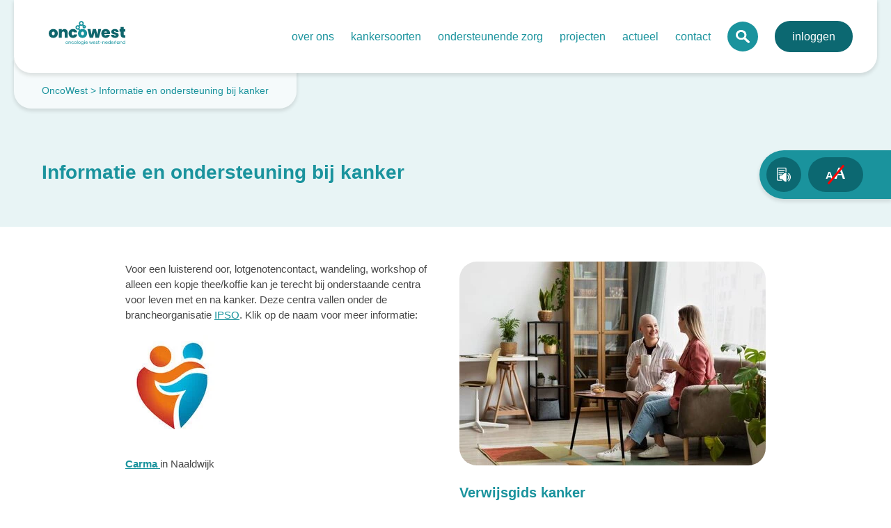

--- FILE ---
content_type: text/html; charset=UTF-8
request_url: https://www.oncowest.nl/informatie-en-ondersteuning-bij-kanker/
body_size: 12281
content:
<!doctype html>
<html class="no-js" lang="nl" prefix="og: https://ogp.me/ns#">

<head>
    <meta charset="utf-8"><meta http-equiv="X-UA-Compatible" content="IE=edge,chrome=1"><meta name="msapplication-tap-highlight" content="no" /><meta name="viewport" content="width=device-width, initial-scale=1"><meta name="author" content="Twize B.V." />	<style>img:is([sizes="auto" i], [sizes^="auto," i]) { contain-intrinsic-size: 3000px 1500px }</style>
	<meta name="dlm-version" content="5.0.22">
<!-- Google Tag Manager for WordPress by gtm4wp.com -->
<script data-cfasync="false" data-pagespeed-no-defer data-spai-excluded="true">
	var gtm4wp_datalayer_name = "dataLayer";
	var dataLayer = dataLayer || [];

	const gtm4wp_scrollerscript_debugmode         = false;
	const gtm4wp_scrollerscript_callbacktime      = 100;
	const gtm4wp_scrollerscript_readerlocation    = 150;
	const gtm4wp_scrollerscript_contentelementid  = "content";
	const gtm4wp_scrollerscript_scannertime       = 60;
</script>
<!-- End Google Tag Manager for WordPress by gtm4wp.com --><title>Informatie en ondersteuning bij kanker - OncoWest</title>
<!-- Search Engine Optimization by Rank Math PRO - https://rankmath.com/ -->
<meta name="robots" content="follow, index, max-snippet:-1, max-video-preview:-1, max-image-preview:large"/>
<link rel="canonical" href="https://www.oncowest.nl/informatie-en-ondersteuning-bij-kanker/" />
<meta property="og:locale" content="nl_NL" />
<meta property="og:type" content="article" />
<meta property="og:title" content="Informatie en ondersteuning bij kanker - OncoWest" />
<meta property="og:url" content="https://www.oncowest.nl/informatie-en-ondersteuning-bij-kanker/" />
<meta property="og:site_name" content="Oncowest" />
<meta property="og:updated_time" content="2025-12-23T15:38:54+02:00" />
<meta property="og:image" content="https://www.oncowest.nl/app/themes/rowest/assets/uploads/2024/10/inloophuis-Carma-150x150.jpeg" />
<meta property="og:image:secure_url" content="https://www.oncowest.nl/app/themes/rowest/assets/uploads/2024/10/inloophuis-Carma-150x150.jpeg" />
<meta property="og:image:alt" content="informatie kanker" />
<meta name="twitter:card" content="summary_large_image" />
<meta name="twitter:title" content="Informatie en ondersteuning bij kanker - OncoWest" />
<meta name="twitter:image" content="https://www.oncowest.nl/app/themes/rowest/assets/uploads/2024/10/inloophuis-Carma-150x150.jpeg" />
<meta name="twitter:label1" content="Time to read" />
<meta name="twitter:data1" content="1 minute" />
<!-- /Rank Math WordPress SEO plugin -->

<link rel='stylesheet' id='wp-block-library-css' href='https://www.oncowest.nl/wp/wp-includes/css/dist/block-library/style.min.css?ver=fe16980fc0fa094c5c35379f47352e01' type='text/css' media='all' />
<style id='classic-theme-styles-inline-css' type='text/css'>
/*! This file is auto-generated */
.wp-block-button__link{color:#fff;background-color:#32373c;border-radius:9999px;box-shadow:none;text-decoration:none;padding:calc(.667em + 2px) calc(1.333em + 2px);font-size:1.125em}.wp-block-file__button{background:#32373c;color:#fff;text-decoration:none}
</style>
<style id='safe-svg-svg-icon-style-inline-css' type='text/css'>
.safe-svg-cover{text-align:center}.safe-svg-cover .safe-svg-inside{display:inline-block;max-width:100%}.safe-svg-cover svg{height:100%;max-height:100%;max-width:100%;width:100%}

</style>
<style id='global-styles-inline-css' type='text/css'>
:root{--wp--preset--aspect-ratio--square: 1;--wp--preset--aspect-ratio--4-3: 4/3;--wp--preset--aspect-ratio--3-4: 3/4;--wp--preset--aspect-ratio--3-2: 3/2;--wp--preset--aspect-ratio--2-3: 2/3;--wp--preset--aspect-ratio--16-9: 16/9;--wp--preset--aspect-ratio--9-16: 9/16;--wp--preset--color--black: #000000;--wp--preset--color--cyan-bluish-gray: #abb8c3;--wp--preset--color--white: #ffffff;--wp--preset--color--pale-pink: #f78da7;--wp--preset--color--vivid-red: #cf2e2e;--wp--preset--color--luminous-vivid-orange: #ff6900;--wp--preset--color--luminous-vivid-amber: #fcb900;--wp--preset--color--light-green-cyan: #7bdcb5;--wp--preset--color--vivid-green-cyan: #00d084;--wp--preset--color--pale-cyan-blue: #8ed1fc;--wp--preset--color--vivid-cyan-blue: #0693e3;--wp--preset--color--vivid-purple: #9b51e0;--wp--preset--gradient--vivid-cyan-blue-to-vivid-purple: linear-gradient(135deg,rgba(6,147,227,1) 0%,rgb(155,81,224) 100%);--wp--preset--gradient--light-green-cyan-to-vivid-green-cyan: linear-gradient(135deg,rgb(122,220,180) 0%,rgb(0,208,130) 100%);--wp--preset--gradient--luminous-vivid-amber-to-luminous-vivid-orange: linear-gradient(135deg,rgba(252,185,0,1) 0%,rgba(255,105,0,1) 100%);--wp--preset--gradient--luminous-vivid-orange-to-vivid-red: linear-gradient(135deg,rgba(255,105,0,1) 0%,rgb(207,46,46) 100%);--wp--preset--gradient--very-light-gray-to-cyan-bluish-gray: linear-gradient(135deg,rgb(238,238,238) 0%,rgb(169,184,195) 100%);--wp--preset--gradient--cool-to-warm-spectrum: linear-gradient(135deg,rgb(74,234,220) 0%,rgb(151,120,209) 20%,rgb(207,42,186) 40%,rgb(238,44,130) 60%,rgb(251,105,98) 80%,rgb(254,248,76) 100%);--wp--preset--gradient--blush-light-purple: linear-gradient(135deg,rgb(255,206,236) 0%,rgb(152,150,240) 100%);--wp--preset--gradient--blush-bordeaux: linear-gradient(135deg,rgb(254,205,165) 0%,rgb(254,45,45) 50%,rgb(107,0,62) 100%);--wp--preset--gradient--luminous-dusk: linear-gradient(135deg,rgb(255,203,112) 0%,rgb(199,81,192) 50%,rgb(65,88,208) 100%);--wp--preset--gradient--pale-ocean: linear-gradient(135deg,rgb(255,245,203) 0%,rgb(182,227,212) 50%,rgb(51,167,181) 100%);--wp--preset--gradient--electric-grass: linear-gradient(135deg,rgb(202,248,128) 0%,rgb(113,206,126) 100%);--wp--preset--gradient--midnight: linear-gradient(135deg,rgb(2,3,129) 0%,rgb(40,116,252) 100%);--wp--preset--font-size--small: 13px;--wp--preset--font-size--medium: 20px;--wp--preset--font-size--large: 36px;--wp--preset--font-size--x-large: 42px;--wp--preset--spacing--20: 0.44rem;--wp--preset--spacing--30: 0.67rem;--wp--preset--spacing--40: 1rem;--wp--preset--spacing--50: 1.5rem;--wp--preset--spacing--60: 2.25rem;--wp--preset--spacing--70: 3.38rem;--wp--preset--spacing--80: 5.06rem;--wp--preset--shadow--natural: 6px 6px 9px rgba(0, 0, 0, 0.2);--wp--preset--shadow--deep: 12px 12px 50px rgba(0, 0, 0, 0.4);--wp--preset--shadow--sharp: 6px 6px 0px rgba(0, 0, 0, 0.2);--wp--preset--shadow--outlined: 6px 6px 0px -3px rgba(255, 255, 255, 1), 6px 6px rgba(0, 0, 0, 1);--wp--preset--shadow--crisp: 6px 6px 0px rgba(0, 0, 0, 1);}:where(.is-layout-flex){gap: 0.5em;}:where(.is-layout-grid){gap: 0.5em;}body .is-layout-flex{display: flex;}.is-layout-flex{flex-wrap: wrap;align-items: center;}.is-layout-flex > :is(*, div){margin: 0;}body .is-layout-grid{display: grid;}.is-layout-grid > :is(*, div){margin: 0;}:where(.wp-block-columns.is-layout-flex){gap: 2em;}:where(.wp-block-columns.is-layout-grid){gap: 2em;}:where(.wp-block-post-template.is-layout-flex){gap: 1.25em;}:where(.wp-block-post-template.is-layout-grid){gap: 1.25em;}.has-black-color{color: var(--wp--preset--color--black) !important;}.has-cyan-bluish-gray-color{color: var(--wp--preset--color--cyan-bluish-gray) !important;}.has-white-color{color: var(--wp--preset--color--white) !important;}.has-pale-pink-color{color: var(--wp--preset--color--pale-pink) !important;}.has-vivid-red-color{color: var(--wp--preset--color--vivid-red) !important;}.has-luminous-vivid-orange-color{color: var(--wp--preset--color--luminous-vivid-orange) !important;}.has-luminous-vivid-amber-color{color: var(--wp--preset--color--luminous-vivid-amber) !important;}.has-light-green-cyan-color{color: var(--wp--preset--color--light-green-cyan) !important;}.has-vivid-green-cyan-color{color: var(--wp--preset--color--vivid-green-cyan) !important;}.has-pale-cyan-blue-color{color: var(--wp--preset--color--pale-cyan-blue) !important;}.has-vivid-cyan-blue-color{color: var(--wp--preset--color--vivid-cyan-blue) !important;}.has-vivid-purple-color{color: var(--wp--preset--color--vivid-purple) !important;}.has-black-background-color{background-color: var(--wp--preset--color--black) !important;}.has-cyan-bluish-gray-background-color{background-color: var(--wp--preset--color--cyan-bluish-gray) !important;}.has-white-background-color{background-color: var(--wp--preset--color--white) !important;}.has-pale-pink-background-color{background-color: var(--wp--preset--color--pale-pink) !important;}.has-vivid-red-background-color{background-color: var(--wp--preset--color--vivid-red) !important;}.has-luminous-vivid-orange-background-color{background-color: var(--wp--preset--color--luminous-vivid-orange) !important;}.has-luminous-vivid-amber-background-color{background-color: var(--wp--preset--color--luminous-vivid-amber) !important;}.has-light-green-cyan-background-color{background-color: var(--wp--preset--color--light-green-cyan) !important;}.has-vivid-green-cyan-background-color{background-color: var(--wp--preset--color--vivid-green-cyan) !important;}.has-pale-cyan-blue-background-color{background-color: var(--wp--preset--color--pale-cyan-blue) !important;}.has-vivid-cyan-blue-background-color{background-color: var(--wp--preset--color--vivid-cyan-blue) !important;}.has-vivid-purple-background-color{background-color: var(--wp--preset--color--vivid-purple) !important;}.has-black-border-color{border-color: var(--wp--preset--color--black) !important;}.has-cyan-bluish-gray-border-color{border-color: var(--wp--preset--color--cyan-bluish-gray) !important;}.has-white-border-color{border-color: var(--wp--preset--color--white) !important;}.has-pale-pink-border-color{border-color: var(--wp--preset--color--pale-pink) !important;}.has-vivid-red-border-color{border-color: var(--wp--preset--color--vivid-red) !important;}.has-luminous-vivid-orange-border-color{border-color: var(--wp--preset--color--luminous-vivid-orange) !important;}.has-luminous-vivid-amber-border-color{border-color: var(--wp--preset--color--luminous-vivid-amber) !important;}.has-light-green-cyan-border-color{border-color: var(--wp--preset--color--light-green-cyan) !important;}.has-vivid-green-cyan-border-color{border-color: var(--wp--preset--color--vivid-green-cyan) !important;}.has-pale-cyan-blue-border-color{border-color: var(--wp--preset--color--pale-cyan-blue) !important;}.has-vivid-cyan-blue-border-color{border-color: var(--wp--preset--color--vivid-cyan-blue) !important;}.has-vivid-purple-border-color{border-color: var(--wp--preset--color--vivid-purple) !important;}.has-vivid-cyan-blue-to-vivid-purple-gradient-background{background: var(--wp--preset--gradient--vivid-cyan-blue-to-vivid-purple) !important;}.has-light-green-cyan-to-vivid-green-cyan-gradient-background{background: var(--wp--preset--gradient--light-green-cyan-to-vivid-green-cyan) !important;}.has-luminous-vivid-amber-to-luminous-vivid-orange-gradient-background{background: var(--wp--preset--gradient--luminous-vivid-amber-to-luminous-vivid-orange) !important;}.has-luminous-vivid-orange-to-vivid-red-gradient-background{background: var(--wp--preset--gradient--luminous-vivid-orange-to-vivid-red) !important;}.has-very-light-gray-to-cyan-bluish-gray-gradient-background{background: var(--wp--preset--gradient--very-light-gray-to-cyan-bluish-gray) !important;}.has-cool-to-warm-spectrum-gradient-background{background: var(--wp--preset--gradient--cool-to-warm-spectrum) !important;}.has-blush-light-purple-gradient-background{background: var(--wp--preset--gradient--blush-light-purple) !important;}.has-blush-bordeaux-gradient-background{background: var(--wp--preset--gradient--blush-bordeaux) !important;}.has-luminous-dusk-gradient-background{background: var(--wp--preset--gradient--luminous-dusk) !important;}.has-pale-ocean-gradient-background{background: var(--wp--preset--gradient--pale-ocean) !important;}.has-electric-grass-gradient-background{background: var(--wp--preset--gradient--electric-grass) !important;}.has-midnight-gradient-background{background: var(--wp--preset--gradient--midnight) !important;}.has-small-font-size{font-size: var(--wp--preset--font-size--small) !important;}.has-medium-font-size{font-size: var(--wp--preset--font-size--medium) !important;}.has-large-font-size{font-size: var(--wp--preset--font-size--large) !important;}.has-x-large-font-size{font-size: var(--wp--preset--font-size--x-large) !important;}
:where(.wp-block-post-template.is-layout-flex){gap: 1.25em;}:where(.wp-block-post-template.is-layout-grid){gap: 1.25em;}
:where(.wp-block-columns.is-layout-flex){gap: 2em;}:where(.wp-block-columns.is-layout-grid){gap: 2em;}
:root :where(.wp-block-pullquote){font-size: 1.5em;line-height: 1.6;}
</style>
<link rel='stylesheet' id='som_lost_password_style-css' href='https://www.oncowest.nl/app/plugins/frontend-reset-password/assets/css/password-lost.css?ver=fe16980fc0fa094c5c35379f47352e01' type='text/css' media='all' />
<link rel='stylesheet' id='search-filter-plugin-styles-css' href='https://www.oncowest.nl/app/plugins/search-filter-pro/public/assets/css/search-filter.min.css?ver=2.5.16' type='text/css' media='all' />
<style id='akismet-widget-style-inline-css' type='text/css'>

			.a-stats {
				--akismet-color-mid-green: #357b49;
				--akismet-color-white: #fff;
				--akismet-color-light-grey: #f6f7f7;

				max-width: 350px;
				width: auto;
			}

			.a-stats * {
				all: unset;
				box-sizing: border-box;
			}

			.a-stats strong {
				font-weight: 600;
			}

			.a-stats a.a-stats__link,
			.a-stats a.a-stats__link:visited,
			.a-stats a.a-stats__link:active {
				background: var(--akismet-color-mid-green);
				border: none;
				box-shadow: none;
				border-radius: 8px;
				color: var(--akismet-color-white);
				cursor: pointer;
				display: block;
				font-family: -apple-system, BlinkMacSystemFont, 'Segoe UI', 'Roboto', 'Oxygen-Sans', 'Ubuntu', 'Cantarell', 'Helvetica Neue', sans-serif;
				font-weight: 500;
				padding: 12px;
				text-align: center;
				text-decoration: none;
				transition: all 0.2s ease;
			}

			/* Extra specificity to deal with TwentyTwentyOne focus style */
			.widget .a-stats a.a-stats__link:focus {
				background: var(--akismet-color-mid-green);
				color: var(--akismet-color-white);
				text-decoration: none;
			}

			.a-stats a.a-stats__link:hover {
				filter: brightness(110%);
				box-shadow: 0 4px 12px rgba(0, 0, 0, 0.06), 0 0 2px rgba(0, 0, 0, 0.16);
			}

			.a-stats .count {
				color: var(--akismet-color-white);
				display: block;
				font-size: 1.5em;
				line-height: 1.4;
				padding: 0 13px;
				white-space: nowrap;
			}
		
</style>
<link rel='stylesheet' id='wp-pagenavi-css' href='https://www.oncowest.nl/app/plugins/wp-pagenavi/pagenavi-css.css?ver=2.70' type='text/css' media='all' />
<link rel='stylesheet' id='main-css-css' href='https://www.oncowest.nl/app/themes/rowest/assets/css/main.342cfaadb38e22319eb3.css' type='text/css' media='all' />
<script type="text/javascript" src="https://ajax.googleapis.com/ajax/libs/jquery/2.2.4/jquery.min.js?ver=2.2.4" id="jquery-js"></script>
<script type="text/javascript" src="https://www.oncowest.nl/app/plugins/duracelltomi-google-tag-manager/dist/js/analytics-talk-content-tracking.js?ver=1.20.3" id="gtm4wp-scroll-tracking-js"></script>
<script type="text/javascript" id="search-filter-plugin-build-js-extra">
/* <![CDATA[ */
var SF_LDATA = {"ajax_url":"https:\/\/www.oncowest.nl\/wp\/wp-admin\/admin-ajax.php","home_url":"https:\/\/www.oncowest.nl\/","extensions":[]};
/* ]]> */
</script>
<script type="text/javascript" src="https://www.oncowest.nl/app/plugins/search-filter-pro/public/assets/js/search-filter-build.min.js?ver=2.5.16" id="search-filter-plugin-build-js"></script>
<script type="text/javascript" src="https://www.oncowest.nl/app/plugins/search-filter-pro/public/assets/js/chosen.jquery.min.js?ver=2.5.16" id="search-filter-plugin-chosen-js"></script>
<link rel='shortlink' href='https://www.oncowest.nl/?p=2637' />
<style>
.som-password-error-message,
.som-password-sent-message {
	background-color: #2679ce;
	border-color: #2679ce;
}
</style>

<!-- Google Tag Manager for WordPress by gtm4wp.com -->
<!-- GTM Container placement set to automatic -->
<script data-cfasync="false" data-pagespeed-no-defer data-spai-excluded="true">
	var dataLayer_content = {"visitorLoginState":"logged-out","visitorType":"visitor-logged-out","visitorUsername":"","pageTitle":"Informatie en ondersteuning bij kanker - OncoWest","pagePostType":"page","pagePostType2":"single-page","pagePostAuthorID":160,"pagePostAuthor":"Annechien van Roosmalen"};
	dataLayer.push( dataLayer_content );
</script>
<script data-cfasync="false" data-spai-excluded="true">
(function(w,d,s,l,i){w[l]=w[l]||[];w[l].push({'gtm.start':
new Date().getTime(),event:'gtm.js'});var f=d.getElementsByTagName(s)[0],
j=d.createElement(s),dl=l!='dataLayer'?'&l='+l:'';j.async=true;j.src=
'//www.googletagmanager.com/gtm.js?id='+i+dl;f.parentNode.insertBefore(j,f);
})(window,document,'script','dataLayer','GTM-K76SN5H');
</script>
<!-- End Google Tag Manager for WordPress by gtm4wp.com --><script>var TWZ = {"home_url":"https:\/\/www.oncowest.nl","home_locale_url":"https:\/\/www.oncowest.nl","rooturl":"https:\/\/www.oncowest.nl\/wp","current_post_id":2637,"curpage":"https:\/\/www.oncowest.nl\/informatie-en-ondersteuning-bij-kanker\/","ajaxurl":"https:\/\/www.oncowest.nl\/wp\/wp-admin\/admin-ajax.php","environment":"production","resturl":"https:\/\/www.oncowest.nl\/wp-json\/","restnonce":"4ce33ac379"}</script>
		<link rel="apple-touch-icon" sizes="180x180" href="https://cdn.shortpixel.ai/spai/q_glossy+ret_img+to_webp/www.oncowest.nl/app/themes/rowest/assets/favicons/apple-touch-icon.png" data-spai-egr="1">
	    <link rel="icon" type="image/png" sizes="32x32" href="https://cdn.shortpixel.ai/spai/q_glossy+ret_img+to_webp/www.oncowest.nl/app/themes/rowest/assets/favicons/favicon-32x32.png" data-spai-egr="1">
	    <link rel="icon" type="image/png" sizes="16x16" href="https://cdn.shortpixel.ai/spai/q_glossy+ret_img+to_webp/www.oncowest.nl/app/themes/rowest/assets/favicons/favicon-16x16.png" data-spai-egr="1">
	    <link rel="manifest" href="https://www.oncowest.nl/app/themes/rowest/assets/favicons/site.webmanifest">
	    <link rel="mask-icon" href="https://cdn.shortpixel.ai/spai/ret_img/www.oncowest.nl/app/themes/rowest/assets/favicons/safari-pinned-tab.svg" data-spai-egr="1">
	    <link rel="shortcut icon" href="https://www.oncowest.nl/app/themes/rowest/assets/favicons/favicon.ico">
	    <meta name="msapplication-TileColor" content="#ffffff">
	    <meta name="msapplication-config" content="https://www.oncowest.nl/app/themes/rowest/assets/favicons/browserconfig.xml">
	    <meta name="theme-color" content="#ffffff">
		<noscript><style> .wpb_animate_when_almost_visible { opacity: 1; }</style></noscript>
			<script>
			window.dataLayer = window.dataLayer || []; function gtag(){dataLayer.push(arguments);}
			(function(w,d,s,l,i){w[l]=w[l]||[];w[l].push({'gtm.start':
						new Date().getTime(),event:'gtm.js'});var f=d.getElementsByTagName(s)[0],
					j=d.createElement(s),dl=l!='dataLayer'?'&l='+l:'';j.async=true;j.src=
					'https://www.googletagmanager.com/gtm.js?id='+i+dl;f.parentNode.insertBefore(j,f);
				})(window,document,'script','dataLayer','');</script>
	        
    <link rel="icon" href="https://www.oncowest.nl/app/themes/rowest/assets/favicons/favicon.ico">
    <link href="https://fonts.googleapis.com/css?family=Open+Sans:400,700" rel="stylesheet">

<link href="https://cdn.shortpixel.ai" rel="preconnect" crossorigin></head>


<body class="wp-singular page-template-default page page-id-2637 wp-theme-twize wp-child-theme-rowest wpb-js-composer js-comp-ver-6.10.0 vc_responsive">


				<noscript><iframe src="https://www.googletagmanager.com/ns.html?id=" height="0" width="0" style="display:none;visibility:hidden"></iframe></noscript>
	        
    <div class="container">
        
        
        <nav class="container container__nav sticky-when-scroll" data-top="100">
    <div class="article">
        <div class="navigation content">
            <div class="navigation__row grid grid--padding-bottom-none grid--padding-top-none">

                <div class="cell cell--1/2 cell--medium-1/7 cell--medlarge-1/6">
                    <div class="navigation__logo">
                        <a href="https://www.oncowest.nl">
                            <img class="desktop" src="[data-uri]" data-spai="1">
                            <img class="mobile" src="[data-uri]" data-spai="1">
                        </a>
                    </div>
                </div>

                <div class="cell cell--1/2 cell--medium-6/7 cell--medlarge-5/6 padding">

                    <ul id="menu-hoofdmenu" class="desktop-main-menu-left list list--unstyled navigation__list"><li id="menu-item-2972" class="menu-item menu-item-type-post_type menu-item-object-page menu-item-has-children menu-item-2972"><a href="https://www.oncowest.nl/over-ons/">Over ons</a>
<ul class="sub-menu">
	<li id="menu-item-2961" class="menu-item menu-item-type-post_type menu-item-object-page menu-item-2961"><a href="https://www.oncowest.nl/over-ons/organisatie/">Organisatie</a></li>
	<li id="menu-item-6749" class="menu-item menu-item-type-post_type menu-item-object-page menu-item-6749"><a href="https://www.oncowest.nl/vertegenwoordigers/">Onze vertegenwoordigers</a></li>
	<li id="menu-item-3550" class="menu-item menu-item-type-post_type menu-item-object-page menu-item-3550"><a href="https://www.oncowest.nl/over-ons/jaarverslagen/">Jaarverslagen</a></li>
	<li id="menu-item-3841" class="menu-item menu-item-type-post_type menu-item-object-page menu-item-3841"><a href="https://www.oncowest.nl/jaarplan2025/">Jaarplan 2025</a></li>
	<li id="menu-item-3199" class="menu-item menu-item-type-post_type menu-item-object-page menu-item-3199"><a href="https://www.oncowest.nl/clientenradenziekenhuizen/">Cliëntenraden ziekenhuizen</a></li>
	<li id="menu-item-4986" class="menu-item menu-item-type-post_type menu-item-object-page menu-item-4986"><a href="https://www.oncowest.nl/studieplatform-trial-eye-aanmelden/">Studieplatform Trial Eye</a></li>
</ul>
</li>
<li id="menu-item-2989" class="menu-item menu-item-type-post_type menu-item-object-page menu-item-has-children menu-item-2989"><a href="https://www.oncowest.nl/kankersoorten/">Kankersoorten</a>
<ul class="sub-menu">
	<li id="menu-item-2990" class="menu-item menu-item-type-post_type menu-item-object-page menu-item-2990"><a href="https://www.oncowest.nl/tumorsoort/alvleesklier-galblaas-galweg/">Alvleesklier</a></li>
	<li id="menu-item-2993" class="menu-item menu-item-type-post_type menu-item-object-page menu-item-2993"><a href="https://www.oncowest.nl/tumorsoort/gynaecologie/">Baarmoeder &#8211; Baarmoederhals &#8211; Eierstok &#8211; Vulva</a></li>
	<li id="menu-item-2995" class="menu-item menu-item-type-post_type menu-item-object-page menu-item-2995"><a href="https://www.oncowest.nl/tumorsoort/borst/">Borst</a></li>
	<li id="menu-item-2996" class="menu-item menu-item-type-post_type menu-item-object-page menu-item-2996"><a href="https://www.oncowest.nl/tumorsoort/darmen/">Darmen</a></li>
	<li id="menu-item-2994" class="menu-item menu-item-type-post_type menu-item-object-page menu-item-2994"><a href="https://www.oncowest.nl/tumorsoort/hersenen/">Hersenen</a></li>
	<li id="menu-item-7648" class="menu-item menu-item-type-post_type menu-item-object-tumor_soort menu-item-7648"><a href="https://www.oncowest.nl/tumorsoort/hoofd-hals/">Hoofd-hals</a></li>
	<li id="menu-item-2991" class="menu-item menu-item-type-post_type menu-item-object-page menu-item-2991"><a href="https://www.oncowest.nl/tumorsoort/huidkanker/">Huidkanker (melanoom)</a></li>
	<li id="menu-item-2992" class="menu-item menu-item-type-post_type menu-item-object-page menu-item-2992"><a href="https://www.oncowest.nl/tumorsoort/long/">Long</a></li>
	<li id="menu-item-2998" class="menu-item menu-item-type-post_type menu-item-object-page menu-item-2998"><a href="https://www.oncowest.nl/tumorsoort/prostaat-blaas-nier-zaadbal/">Prostaat &#8211; Blaas &#8211; Nier &#8211; Zaadbal</a></li>
	<li id="menu-item-4891" class="menu-item menu-item-type-post_type menu-item-object-tumor_soort menu-item-4891"><a href="https://www.oncowest.nl/tumorsoort/slokdarm-maag/">Slokdarm &#8211; Maag</a></li>
</ul>
</li>
<li id="menu-item-5370" class="menu-item menu-item-type-post_type menu-item-object-page  current-menu-parent current_page_parent current_page_ancestor menu-item-has-children menu-item-5370"><a href="https://www.oncowest.nl/ondersteunende-zorg/">Ondersteunende zorg</a>
<ul class="sub-menu">
	<li id="menu-item-7599" class="menu-item menu-item-type-post_type menu-item-object-page menu-item-7599"><a href="https://www.oncowest.nl/aya-zorg/">AYA zorg voor 18 t/m 39 jaar</a></li>
	<li id="menu-item-3045" class="menu-item menu-item-type-post_type menu-item-object-page menu-item-3045"><a href="https://www.oncowest.nl/tumorsoort/klinisch-onderzoek/">Klinisch onderzoek</a></li>
	<li id="menu-item-4229" class="menu-item menu-item-type-post_type menu-item-object-page menu-item-4229"><a href="https://www.oncowest.nl/tumorsoort/palliatieve-zorg/">Palliatieve zorg</a></li>
	<li id="menu-item-4551" class="menu-item menu-item-type-post_type menu-item-object-page menu-item-4551"><a href="https://www.oncowest.nl/tumorsoort/psychologischezorg/">Psychologische zorg</a></li>
	<li id="menu-item-5560" class="menu-item menu-item-type-post_type menu-item-object-page  page_item page-item-2637 current_page_item menu-item-5560"><a href="https://www.oncowest.nl/informatie-en-ondersteuning-bij-kanker/" aria-current="page">Informatie en ondersteuning bij kanker</a></li>
</ul>
</li>
<li id="menu-item-2877" class="menu-item menu-item-type-post_type menu-item-object-page menu-item-has-children menu-item-2877"><a href="https://www.oncowest.nl/projecten/">Projecten</a>
<ul class="sub-menu">
	<li id="menu-item-7824" class="menu-item menu-item-type-post_type menu-item-object-project menu-item-7824"><a href="https://www.oncowest.nl/project/digitaalmdoportaal/">één digitaal MDO-portaal voor de regio</a></li>
	<li id="menu-item-7825" class="menu-item menu-item-type-post_type menu-item-object-project menu-item-7825"><a href="https://www.oncowest.nl/project/digitale-pathologie/">Regionale digitale pathologie</a></li>
	<li id="menu-item-7826" class="menu-item menu-item-type-post_type menu-item-object-project menu-item-7826"><a href="https://www.oncowest.nl/project/pilot-aantoonbare-kwaliteit-netwerkzorg/">Aantoonbare kwaliteit netwerkzorg</a></li>
	<li id="menu-item-7827" class="menu-item menu-item-type-post_type menu-item-object-project menu-item-7827"><a href="https://www.oncowest.nl/project/3074-2/">Gegevenssets oncologie endocriene tumoren</a></li>
	<li id="menu-item-7828" class="menu-item menu-item-type-post_type menu-item-object-project menu-item-7828"><a href="https://www.oncowest.nl/project/proeftuin-waardegedreven-zorg-in-netwerken-ovariumcarcinoom/">Waardegedreven zorg in netwerken – ovariumcarcinoom</a></li>
	<li id="menu-item-7829" class="menu-item menu-item-type-post_type menu-item-object-project menu-item-7829"><a href="https://www.oncowest.nl/project/passend-behandelplan-bij-darmkanker/">Passend behandelplan darmkanker</a></li>
</ul>
</li>
<li id="menu-item-48" class="menu-item menu-item-type-post_type menu-item-object-page menu-item-has-children menu-item-48"><a href="https://www.oncowest.nl/actueel/">Actueel</a>
<ul class="sub-menu">
	<li id="menu-item-1247" class="menu-item menu-item-type-post_type menu-item-object-page menu-item-1247"><a href="https://www.oncowest.nl/agenda/">Agenda</a></li>
	<li id="menu-item-1248" class="menu-item menu-item-type-post_type menu-item-object-page menu-item-1248"><a href="https://www.oncowest.nl/nieuws/">Nieuws</a></li>
	<li id="menu-item-3022" class="menu-item menu-item-type-post_type menu-item-object-page menu-item-3022"><a href="https://www.oncowest.nl/nieuwsbrieven/">Nieuwsbrieven</a></li>
</ul>
</li>
<li id="menu-item-46" class="menu-item menu-item-type-post_type menu-item-object-page menu-item-46"><a href="https://www.oncowest.nl/contact/">Contact</a></li>
<li id="menu-item-2861" class="twz-search__toggle menu-item menu-item-type-custom menu-item-object-custom menu-item-2861"><a href="#">Zoeken</a></li>
<li class="menu-item--login menu-item menu-item--blue"><a href="/inloggen">Inloggen</a></li></ul>                    <div class="twz-search">
    <div class="twz-search__bar">
        <form class="twz-search__form" method="get" action="https://www.oncowest.nl/zoeken/">
            <input aria-label="search" name="zoeken" type="text" placeholder="Wat zoekt u?" value="" />
            <button type="submit">Zoeken</button>
        </form>
    </div>

    <div class="twz-search__close"></div>
</div>
                </div>
                <button class="navigation__toggle js-nav-toggle can-inverse">
                    <div class="hamburger">
                        <span>Menu</span>
                    </div>
                </button>
            </div>
            <div class="grid grid--padding-bottom-none grid--padding-top-none grid--breadcrumbs">
                <div class="cell cell--1">
                    <div class="navigation__bottom">
                                                    <section class="breadcrumb_nav">
    <div class="breadcrumbs" typeof="BreadcrumbList" vocab="https://schema.org/">
        <!-- Breadcrumb NavXT 7.4.1 -->
<span property="itemListElement" typeof="ListItem"><a property="item" typeof="WebPage" title="Go to OncoWest." href="https://www.oncowest.nl" class="home" ><span property="name">OncoWest</span></a><meta property="position" content="1"></span> &gt; <span property="itemListElement" typeof="ListItem"><span property="name" class="post post-page current-item">Informatie en ondersteuning bij kanker</span><meta property="url" content="https://www.oncowest.nl/informatie-en-ondersteuning-bij-kanker/"><meta property="position" content="2"></span>    </div>
</section>                        
                                            </div>
                </div>
            </div>

        </div>

        <nav class="navigation--mobile js-nav-list">
            <ul id="menu-mobile-menu" class="mobile-main-menu-left list list--unstyled navigation__list"><li id="menu-item-373" class="menu-item menu-item-type-custom menu-item-object-custom menu-item--blue menu-item-has-children menu-item-373"><a href="#">Over RO West</a>
<ul class="sub-menu">
	<li id="menu-item-300" class="menu-item menu-item-type-post_type menu-item-object-page menu-item-300"><a href="https://www.oncowest.nl/over-ons/missie-en-visie/">Visie en missie</a></li>
	<li id="menu-item-3324" class="menu-item menu-item-type-post_type menu-item-object-page menu-item-3324"><a href="https://www.oncowest.nl/over-ons/organisatie/">Organisatie</a></li>
	<li id="menu-item-5844" class="menu-item menu-item-type-post_type menu-item-object-page menu-item-5844"><a href="https://www.oncowest.nl/over-ons/jaarverslagen/">Jaarverslagen</a></li>
	<li id="menu-item-5843" class="menu-item menu-item-type-post_type menu-item-object-page menu-item-5843"><a href="https://www.oncowest.nl/jaarplan2025/">Jaarplan 2025</a></li>
	<li id="menu-item-5846" class="menu-item menu-item-type-post_type menu-item-object-page menu-item-5846"><a href="https://www.oncowest.nl/clientenradenziekenhuizen/">Cliëntenraden ziekenhuizen</a></li>
	<li id="menu-item-5845" class="menu-item menu-item-type-post_type menu-item-object-page menu-item-5845"><a href="https://www.oncowest.nl/studieplatform-trial-eye-aanmelden/">Studieplatform Trial Eye – aanmelden</a></li>
</ul>
</li>
<li id="menu-item-3327" class="menu-item menu-item-type-post_type menu-item-object-page menu-item-has-children menu-item-3327"><a href="https://www.oncowest.nl/kankersoorten/">Kankersoorten</a>
<ul class="sub-menu">
	<li id="menu-item-3328" class="menu-item menu-item-type-post_type menu-item-object-page menu-item-3328"><a href="https://www.oncowest.nl/tumorsoort/alvleesklier-galblaas-galweg/">Alvleesklier</a></li>
	<li id="menu-item-3331" class="menu-item menu-item-type-post_type menu-item-object-page menu-item-3331"><a href="https://www.oncowest.nl/tumorsoort/gynaecologie/">Baarmoeder | Baarmoederhals | Eierstok | Vulva</a></li>
	<li id="menu-item-3333" class="menu-item menu-item-type-post_type menu-item-object-page menu-item-3333"><a href="https://www.oncowest.nl/tumorsoort/borst/">Borst</a></li>
	<li id="menu-item-3334" class="menu-item menu-item-type-post_type menu-item-object-page menu-item-3334"><a href="https://www.oncowest.nl/tumorsoort/darmen/">Darmen</a></li>
	<li id="menu-item-3332" class="menu-item menu-item-type-post_type menu-item-object-page menu-item-3332"><a href="https://www.oncowest.nl/tumorsoort/hersenen/">Hersenen</a></li>
	<li id="menu-item-3329" class="menu-item menu-item-type-post_type menu-item-object-page menu-item-3329"><a href="https://www.oncowest.nl/tumorsoort/huidkanker/">Huidkanker (melanoom)</a></li>
	<li id="menu-item-3330" class="menu-item menu-item-type-post_type menu-item-object-page menu-item-3330"><a href="https://www.oncowest.nl/tumorsoort/long/">Long</a></li>
	<li id="menu-item-3336" class="menu-item menu-item-type-post_type menu-item-object-page menu-item-3336"><a href="https://www.oncowest.nl/tumorsoort/prostaat-blaas-nier-zaadbal/">Prostaat | Blaas | Nier | Zaadbal</a></li>
	<li id="menu-item-5355" class="menu-item menu-item-type-post_type menu-item-object-tumor_soort menu-item-5355"><a href="https://www.oncowest.nl/tumorsoort/slokdarm-maag/">Slokdarm en maag</a></li>
</ul>
</li>
<li id="menu-item-5850" class="menu-item menu-item-type-post_type menu-item-object-page  current-menu-parent current_page_parent current_page_ancestor menu-item-has-children menu-item-5850"><a href="https://www.oncowest.nl/ondersteunende-zorg/">Ondersteunende zorg</a>
<ul class="sub-menu">
	<li id="menu-item-5853" class="menu-item menu-item-type-post_type menu-item-object-tumor_soort menu-item-5853"><a href="https://www.oncowest.nl/tumorsoort/klinisch-onderzoek/">Klinisch onderzoek</a></li>
	<li id="menu-item-5852" class="menu-item menu-item-type-post_type menu-item-object-tumor_soort menu-item-5852"><a href="https://www.oncowest.nl/tumorsoort/palliatieve-zorg/">Palliatieve zorg</a></li>
	<li id="menu-item-5851" class="menu-item menu-item-type-post_type menu-item-object-tumor_soort menu-item-5851"><a href="https://www.oncowest.nl/tumorsoort/psychologischezorg/">Psychologische zorg</a></li>
	<li id="menu-item-3342" class="menu-item menu-item-type-post_type menu-item-object-page  page_item page-item-2637 current_page_item menu-item-3342"><a href="https://www.oncowest.nl/informatie-en-ondersteuning-bij-kanker/" aria-current="page">Informatie en ondersteuning bij kanker</a></li>
</ul>
</li>
<li id="menu-item-3343" class="menu-item menu-item-type-post_type menu-item-object-page menu-item-3343"><a href="https://www.oncowest.nl/projecten/">Projecten</a></li>
<li id="menu-item-280" class="menu-item menu-item-type-post_type menu-item-object-page menu-item-has-children menu-item-280"><a href="https://www.oncowest.nl/actueel/">Actueel</a>
<ul class="sub-menu">
	<li id="menu-item-3344" class="menu-item menu-item-type-post_type menu-item-object-page menu-item-3344"><a href="https://www.oncowest.nl/agenda/">Agenda</a></li>
	<li id="menu-item-3345" class="menu-item menu-item-type-post_type menu-item-object-page menu-item-3345"><a href="https://www.oncowest.nl/nieuws/">Nieuws</a></li>
	<li id="menu-item-3346" class="menu-item menu-item-type-post_type menu-item-object-page menu-item-3346"><a href="https://www.oncowest.nl/nieuwsbrieven/">Nieuwsbrieven</a></li>
</ul>
</li>
<li id="menu-item-282" class="menu-item menu-item-type-post_type menu-item-object-page menu-item-282"><a href="https://www.oncowest.nl/contact/">Contact</a></li>
<li id="menu-item-5383" class="twz-search__toggle menu-item menu-item-type-custom menu-item-object-custom menu-item-5383"><a href="#">Zoeken</a></li>
<li class="menu-item--login menu-item menu-item--blue"><a href="/inloggen">Inloggen</a></li></ul>        </nav>


    </div>
</nav>
                    
<div class="container__header ">
    <div class="article">

                    <div class="grid grid--fullwidth twz-header grid--padding-none grid--fullbg">
        
                <div class="cell cell--1">
                    <div class="grid grid--align-center grid--medium-500 ">
                        <div class="cell cell--1">

                            <div class="twz-header__introtext textblocks">
                                                                    <h1 class="textblocks__title ">
                                        Informatie en ondersteuning bij kanker                                    </h1>
                                                                <span class="subtitle"></span>
                                <p class="date bold">11 maart 2021</p>
                            </div>

                            
                        </div>
                    </div>
                </div>
                
            </div>

        
    </div>
</div>        
	
	<div class="content" id="content">

		
		<article class="article">
						<div class="grid  grid--default grid--small">
        <div class="cell cell--1 cell--small-1/2 cell--align-default">
<div class="twz-element twz-element-text textblocks twz-element--blue twz-element--textonly">
        <div class="textblocks__text">
                    <p>Voor een luisterend oor, lotgenotencontact, wandeling, workshop of alleen een kopje thee/koffie kan je terecht bij onderstaande centra voor leven met en na kanker. Deze centra vallen onder de brancheorganisatie <a href="https://ipso.nl/" target="_blank" rel="noopener">IPSO</a>. Klik op de naam voor meer informatie:</p>
<p><strong><img decoding="async" class="alignnone wp-image-7773 size-thumbnail" src="[data-uri]" data-spai="1" alt="logo inloophuis Carma" width="150" height="150" srcset=" " sizes="(max-width: 150px) 100vw, 150px" /></strong></p>
<p><strong><a href="https://carmacentrum.nl/" target="_blank" rel="noopener">Carma </a></strong>in Naaldwijk</p>
<p>&nbsp;</p>
<p><a href="https://debora.nu/" target="_blank" rel="noopener"><strong><img decoding="async" class="alignnone wp-image-7772 size-medium" src="[data-uri]" data-spai="1" alt="logo Debora" width="300" height="100" srcset=" " sizes="(max-width: 300px) 100vw, 300px" /></strong></a></p>
<p><a href="https://debora.nu/" target="_blank" rel="noopener"><strong>Debora</strong></a> in Delft</p>
<p>&nbsp;</p>
<p><strong><img fetchpriority="high" decoding="async" class="alignnone size-full wp-image-7777" src="[data-uri]" data-spai="1" alt="logo marike" width="267" height="189" /> </strong></p>
<p><a href="https://www.centrummarike.nl/" target="_blank" rel="noopener"><strong>Marike</strong></a> in Den Haag</p>
<p>&nbsp;</p>
<p><strong><img decoding="async" class="alignnone size-medium wp-image-7775" src="[data-uri]" data-spai="1" alt="logo Samenhuis" width="300" height="130" srcset=" " sizes="(max-width: 300px) 100vw, 300px" /> </strong></p>
<p><a href="https://www.samenhuis.org/" target="_blank" rel="noopener"><strong>Samenhuis</strong></a> in Alphen a/d Rijn</p>
<p>&nbsp;</p>
<p><strong><img decoding="async" class="alignnone size-full wp-image-7776" src="[data-uri]" data-spai="1" alt="logo scarabee" width="257" height="85" />  </strong></p>
<p><a href="https://inloophuisscarabee.nl/" target="_blank" rel="noopener"><strong>Scarabee</strong></a> in Leiden (in LUMC) en vanaf 12 januari 2026 in Oegstgeest (ipv Oude Vest in Leiden)</p>
<p>&nbsp;</p>
<p><strong><img decoding="async" class="alignnone wp-image-7774 size-thumbnail" role="img" src="[data-uri]" data-spai="1" alt="logo sentire" width="150" height="150" />  </strong></p>
<p><a href="https://www.sentire.pro/" target="_blank" rel="noopener"><strong>Sentire</strong></a> in Gouda</p>
<p>&nbsp;</p>
<p>Mist je op deze pagina informatie of heb je een tip voor ons? Laat het ons weten!</p>
            </div>
</div></div><div class="cell cell--1 cell--small-1/2 cell--align-default">
    <div class="twz-element-image align-center">
        <img decoding="async" src="[data-uri]" data-spai="1" />
            </div>

        <div class="cell cell--1">
            <div class="twz-element-textwithbtn textblocks">
                                <p class="textblocks__text"></p>
<h4 class="sitetitle">Verwijsgids <span class="color">kanker</span></h4>
<p class="payoff hidden-xs">De verwijsgids helpt bij het vinden van ondersteunende behandeling en begeleiding bij kanker. Op ieder moment na de diagnose.</p>
                                    <a href="https://www.verwijsgidskanker.nl/" target="" class="textblocks__btn btn btn--icon btn--small btn--arrow" rel="noopener">Verwijsgids kanker (IKNL)</a>
                            </div>
        </div>
<div class="twz-element twz-element-text textblocks align-center">
            <div class="textblocks__text">
<hr />
<p>&nbsp;</p>
<p><strong><a href="https://ayazorgnetwerk.nl/" target="_blank" rel="noopener">AYA zorgnetwerk</a></strong>&#8211; voor jongvolwassenen met kanker (18 t/m 39 jaar)<strong><br />
</strong></p>
<p><strong><a href="https://www.haaglandenmc.nl/afdeling/kankerzorg-informatieplein-oncologie/#readmore-anchor" target="_blank" rel="noopener">Informatieplein Oncologie</a></strong> in Leidschendam/Voorburg (HMC Antoniushove)</p>
<p><a href="http://www.kanker.nl" target="_blank" rel="noopener"><strong>Kanker.nl </strong></a>voor informatie, ervaringen en steun bij kanker</p>
<p><a href="http://www.kankerspoken.nl" target="_blank" rel="noopener"><strong>Kankerspoken </strong></a>voor kinderen met een ouder met kanker</p>
<p><strong><a href="https://olijf.nl/" target="_blank" rel="noopener">Olijf </a></strong>voor vrouwen met eierstokkanker, baarmoederkanker, vulvakanker of vaginakanker</p>
<p><a href="https://spks.nl/" target="_blank" rel="noopener"><strong>Patiëntenorganisatie SPSK </strong></a>voor patiënten met maag- of slokdarmkanker en hun naasten</p>
<p><a href="http://www.sickandsex.nl" target="_blank" rel="noopener"><strong>Seksualiteit en kanker</strong></a> met informatie over seksualiteit, intimiteit en relatie in tijden van ziekte</p>
<p><a href="http://www.tegenkracht.nl" target="_blank" rel="noopener"><strong>Sport en kanker </strong></a>voor sportbegeleiding op maat</p>
<p><strong><a href="https://www.oncowest.nl/app/themes/rowest/assets/uploads/2024/12/Samen-weer-fit-A5.pdf">Samen weer fit</a> </strong>(bijna) klaar met je behandeling? Kom samen sporten en werken aan je conditie!</p>
<p><a href="http://www.darmkanker.nl" target="_blank" rel="noopener"><strong>Stichting Darmkanker </strong></a>ondersteunt patiënten in elke fase van diagnose tot en met behandeling, ook als genezing niet meer mogelijk is</p>
<p><a href="http://www.voedingenkankerinfo.nl/" target="_blank" rel="noopener"><strong>Voeding en kanker</strong></a></p>
<p><a href="http://www.wkof.nl/" target="_blank" rel="noopener"><strong>Wereld Kanker Onderzoek Fonds</strong></a></p>
<p><a href="http://nfk.nl/" target="_blank" rel="noopener"><strong>Nederlandse Federatie voor Kankerpatiënten organisaties</strong></a></p></div>
    </div>
</div></div>
<div class="grid  grid--default">
        <div class="cell cell--1 cell--small-1/1 cell--align-default"></div></div>
					</article>

			</div>

	<div class="container">
    <footer class="footer">


        <div class="footer_row footer_row--newsletter grid--medium-500 grid grid--fullbg grid--fullbg--green-500 grid--padding-top-m grid--padding-bottom-s">
            <div class="cell cell--1">

                <div class="twz-element twz-element-text">
                    <h3>Blijf op de hoogte</h3>
                </div>
                <div class="twz-element-buttonrow">
                    <p>Schrijf hier in op onze nieuwsbrief en mailings (oa. bijeenkomsten)
                        <a href="https://c.spotler.com/ct/m2/k1/Q7U9z5oXq_PI9SfAvOQ9j3g4vrXq4XlHMdcfOJrAraijsxV601Kja-iQdnV4ECst/xh7SmgiyDA8LHP9" target="_blank" class="btn btn--big">Schrijf mij in</a>
                    </p>

                    <a href="https://www.linkedin.com/company/regionaal-oncologienetwerk-west/" target="_blank" class="btn btn--big btn--icon btn--linkedin">Volg ons op LinkedIn</a>
                </div>

            </div>
        </div>

        <div class="footer_row footer_row--sponsored grid grid--split grid--padding-top-s">
            <div class="cell cell--1">
                <div class="twz-element twz-element-text">
                                    </div>
                

        <div class="twz-element-sponsorlist sponsorlist">
            <div class="twz-element-sponsorlist__titel">
                <h4>Wij zijn OncoWest</h4>
            </div>
            <div class="twz-element-sponsorlist__wrapper slide-until-desktop">
                                    
                        <div class="sponsorlist__item">
                            <a href="https://www.alrijne.nl/">
                                <img src="[data-uri]" data-spai="1" alt="">
                            </a>
                        </div>

                                                        
                        <div class="sponsorlist__item">
                            <a href="https://www.ghz.nl/">
                                <img src="[data-uri]" data-spai="1" alt="">
                            </a>
                        </div>

                                                        
                        <div class="sponsorlist__item">
                            <a href="https://www.haaglandenmc.nl/">
                                <img src="[data-uri]" data-spai="1" alt="">
                            </a>
                        </div>

                                                        
                        <div class="sponsorlist__item">
                            <a href="https://www.hagaziekenhuis.nl/home/">
                                <img src="[data-uri]" data-spai="1" alt="">
                            </a>
                        </div>

                                                        
                        <div class="sponsorlist__item">
                            <a href="https://www.lumc.nl/">
                                <img src="[data-uri]" data-spai="1" alt="">
                            </a>
                        </div>

                                                        
                        <div class="sponsorlist__item">
                            <a href="https://reinierdegraaf.nl/">
                                <img src="[data-uri]" data-spai="1" alt="">
                            </a>
                        </div>

                                                                                                                                                            </div>
        </div>


            </div>
        </div>

        <div class="footer_row grid">
            <div class="cell">
                <div class="grid grid--fullbg grid--fullbg--green-700 grid--padding-top-s grid--padding-bottom-s ">
                    <div class="cell cell--1 cell--align-end cell--padding-side-m">
                        <div class="textblock">
                            <div id="text-2" class="widget widget_text">			<div class="textwidget"><p><img decoding="async" class="linkedin alignnone wp-image-2869 size-full" src="[data-uri]" data-spai="1" alt="" width="48" height="46" /></p>
<p>copyright by OncoWest.nl</p>
<p><a href="https://www.oncowest.nl/disclaimer/">disclaimer</a></p>
<p><a href="https://www.oncowest.nl/privacybeleid/">privacyverklaring</a></p>
<p><a href="https://www.miesart.com">Site door Miesart</a></p>
</div>
		</div>                        </div>
                    </div>
                </div>
            </div>
        </div>
    </footer>

    <div class="twz-element-accessibility" >
        <button tabindex="1" aria-label="text-to-speech" data-accessibility="text-to-speech" class="twz-accessibility__text-to-speech"></button><button  aria-label="fontsize toggle" data-accessibility="large-font" class="twz-accessibility__fontsize" tabindex="2"><span>A</span><span>A</span></button>    </div>

</div>
    </div>

<script type="speculationrules">
{"prefetch":[{"source":"document","where":{"and":[{"href_matches":"\/*"},{"not":{"href_matches":["\/wp\/wp-*.php","\/wp\/wp-admin\/*","\/app\/themes\/rowest\/assets\/uploads\/*","\/app\/*","\/app\/plugins\/*","\/app\/themes\/rowest\/*","\/app\/themes\/twize\/*","\/*\\?(.+)"]}},{"not":{"selector_matches":"a[rel~=\"nofollow\"]"}},{"not":{"selector_matches":".no-prefetch, .no-prefetch a"}}]},"eagerness":"conservative"}]}
</script>
<script type="text/javascript" src="https://www.oncowest.nl/app/themes/rowest/assets/js/main.2cd5e4fcb8fccc203bd7.js?ver=fe16980fc0fa094c5c35379f47352e01" id="main-js-js"></script>
<script type="text/javascript" src="//code.responsivevoice.org/responsivevoice.js?key=DKBMOi2Q" id="responsivevoice-js"></script>
<script type="text/javascript" src="https://www.oncowest.nl/app/plugins/frontend-reset-password/assets/js/password-lost.js?ver=1.0.0" id="som_reset_password_script-js"></script>
<script type="text/javascript" id="spai-scripts-js-extra">
/* <![CDATA[ */
var spai_settings = {"api_domain":"cdn.shortpixel.ai","api_url":"https:\/\/cdn.shortpixel.ai\/spai\/w_%WIDTH%+q_glossy+ret_img","api_short_url":"https:\/\/cdn.shortpixel.ai\/spai\/ret_img","method":"src","crop":"","size_breakpoints":{"on":null,"base":null,"rate":null},"lqip":"1","lazy_threshold":"500","hover_handling":"","native_lazy":"","serve_svg":"1","debug":"","site_url":"https:\/\/www.oncowest.nl","plugin_url":"https:\/\/www.oncowest.nl\/app\/plugins\/shortpixel-adaptive-images","version":"3.10.1","excluded_selectors":[],"eager_selectors":[],"noresize_selectors":[],"alter2wh":"1","use_first_sizes":[],"lazy_bg_style":"","active_integrations":{"nextgen":false,"modula":false,"elementor":false,"elementor-addons":false,"viba-portfolio":false,"envira":false,"everest":false,"wp-bakery":false,"woocommerce":false,"wpc-variations":false,"foo":false,"global-gallery":false,"essential-grid":false,"oxygen":false,"slider-revolution":false,"custom-facebook-feed":false,"smart-slider":false,"real3d-flipbook":false,"wp-grid-builder":false,"beaver-builder":false,"the-grid":false,"social-pug":false,"instagram-feed":false,"insta-gallery":false,"content-views":false,"featherlight":false,"lightbox-photoswipe":false,"acf":true,"soliloquy":false,"jetpack":false,"wp-rocket":{"lazyload":false,"css-filter":false,"minify-css":false,"defer-all-js":false,"video-placeholder":false},"perfmatters":false,"swift-performance":false,"imagify":{"active":false},"wp-fastest-cache":false,"litespeed-cache":false,"w3-total-cache":false,"wp-super-cache":false,"wp-optimize":{"active":false,"enable_css":false,"enable_merging_of_css":false},"breeze":false,"smart-cookie-kit":false,"wpzoom-theme":false,"avia-gallery-module":false,"theme":"Ro west"},"parse_css_files":"","backgrounds_max_width":"1920","sep":"+","webp":"1","avif":"","webp_detect":"","extensions_to_nextgenimg":{"png":true,"jpg":true,"gif":true},"sniper":"https:\/\/www.oncowest.nl\/app\/plugins\/shortpixel-adaptive-images\/assets\/img\/target.cur","affected_tags":"{\"figure\":2,\"link\":1}","ajax_url":"https:\/\/www.oncowest.nl\/wp\/wp-admin\/admin-ajax.php","ajax_nonce":"30890a83a4","excluded_paths":["cmVnZXg6L1wvXC8oW15cL10qXC58KWdyYXZhdGFyLmNvbVwvLw=="]};
/* ]]> */
</script>
<script data-cfasync="false" type="text/javascript" src="https://www.oncowest.nl/app/plugins/shortpixel-adaptive-images/assets/js/ai-2.0.min.js" id="spai-scripts-js" data-spai-excluded="true"></script>
<script type="text/javascript" id="dlm-xhr-js-extra">
/* <![CDATA[ */
var dlmXHRtranslations = {"error":"An error occurred while trying to download the file. Please try again.","not_found":"Download bestaat niet.","no_file_path":"No file path defined.","no_file_paths":"Geen bestandspad gedefinieerd.","filetype":"Download is not allowed for this file type.","file_access_denied":"Access denied to this file.","access_denied":"Access denied. You do not have permission to download this file.","security_error":"Something is wrong with the file path.","file_not_found":" Bestand niet gevonden."};
/* ]]> */
</script>
<script type="text/javascript" id="dlm-xhr-js-before">
/* <![CDATA[ */
const dlmXHR = {"xhr_links":{"class":["download-link","download-button"]},"prevent_duplicates":true,"ajaxUrl":"https:\/\/www.oncowest.nl\/wp\/wp-admin\/admin-ajax.php"}; dlmXHRinstance = {}; const dlmXHRGlobalLinks = "https://www.oncowest.nl/download/"; const dlmNonXHRGlobalLinks = []; dlmXHRgif = "https://www.oncowest.nl/wp/wp-includes/images/spinner.gif"; const dlmXHRProgress = "1"
/* ]]> */
</script>
<script type="text/javascript" src="https://www.oncowest.nl/app/plugins/download-monitor/assets/js/dlm-xhr.min.js?ver=5.0.22" id="dlm-xhr-js"></script>
<script type="text/javascript" src="https://www.oncowest.nl/wp/wp-includes/js/jquery/ui/core.min.js?ver=1.13.3" id="jquery-ui-core-js"></script>
<script type="text/javascript" src="https://www.oncowest.nl/wp/wp-includes/js/jquery/ui/datepicker.min.js?ver=1.13.3" id="jquery-ui-datepicker-js"></script>
<script type="text/javascript" id="jquery-ui-datepicker-js-after">
/* <![CDATA[ */
jQuery(function(jQuery){jQuery.datepicker.setDefaults({"closeText":"Sluiten","currentText":"Vandaag","monthNames":["januari","februari","maart","april","mei","juni","juli","augustus","september","oktober","november","december"],"monthNamesShort":["jan","feb","mrt","apr","mei","jun","jul","aug","sep","okt","nov","dec"],"nextText":"Volgende","prevText":"Vorige","dayNames":["zondag","maandag","dinsdag","woensdag","donderdag","vrijdag","zaterdag"],"dayNamesShort":["zo","ma","di","wo","do","vr","za"],"dayNamesMin":["Z","M","D","W","D","V","Z"],"dateFormat":"d MM yy","firstDay":1,"isRTL":false});});
/* ]]> */
</script>
</body>
</html>

--- FILE ---
content_type: text/css; charset=UTF-8
request_url: https://www.oncowest.nl/app/themes/rowest/assets/css/main.342cfaadb38e22319eb3.css
body_size: 26389
content:
.twz-element-accessibility{background-color:#1a939d;border-radius:30rem 0 0 30rem;box-shadow:0 3px 5px 1px rgba(0,0,0,.1);cursor:pointer;display:flex;justify-content:space-between;padding:1rem 4rem 1rem 1rem;position:fixed;right:0;top:30%;transform:translateX(0);transition:.3s ease-in-out;width:auto;z-index:999}.twz-element-accessibility:before{background-image:url("data:image/svg+xml;charset=utf-8,%3Csvg xmlns='http://www.w3.org/2000/svg' width='13.824' height='18.723' fill='%23FFF'%3E%3Cpath data-name='Path 8' d='M2.001 18.723a2 2 0 0 1-1.2-3.6l7.688-5.761L.801 3.601a2 2 0 0 1 2.4-3.2l9.824 7.362a2 2 0 0 1 0 3.2l-9.824 7.362a1.992 1.992 0 0 1-1.2.398Z'/%3E%3C/svg%3E");background-position:50%;background-repeat:no-repeat;background-size:100% 100%;content:"";display:block;height:2rem;left:2rem;opacity:0;pointer-events:none;position:absolute;top:50%;transform:translateY(-50%) rotate(180deg);transition:.2s ease-in-out;width:1.5rem}.twz-element-accessibility.hide{padding-left:7rem;transform:translateX(80%)}.twz-element-accessibility.hide:before{opacity:1}.twz-element-accessibility.hide:hover{padding-left:1rem}.twz-element-accessibility.hide:hover:before{opacity:0}.twz-element-accessibility:hover{transform:translateX(0)}@media(max-width:899px){.twz-element-accessibility{bottom:4rem;top:unset}}.twz-accessibility__fontsize,.twz-accessibility__text-to-speech{height:5rem;margin:0}.twz-accessibility__text-to-speech{margin-right:1rem}.twz-accessibility__text-to-speech:after{background-image:url("data:image/svg+xml;charset=utf-8,%3Csvg xmlns='http://www.w3.org/2000/svg' width='25' height='25' fill='%23FFF'%3E%3Cpath fill-rule='evenodd' clip-rule='evenodd' d='M17.182 7.847h-1.544c-.163-.495-.05-1.351-.05-1.942V1.773c-.611-.365-2.924-.149-3.884-.149h-9.91c-.22.37-.149 1.146-.149 1.742v18.275a.869.869 0 0 1 .2.149h7.569v1.593H3.736c-1.205 0-2.303.049-2.987-.447-1.033-.753-.697-3.331-.697-5.081V5.707c0-1.461-.248-4 .348-4.88.616-.91 2.05-.798 3.585-.798h8.664c1.277 0 2.955-.179 3.735.349.798.54.797 1.628.797 2.988l.001 4.481z'/%3E%3Cpath fill-rule='evenodd' clip-rule='evenodd' d='M14.095 6.253H3.14V4.71c.666-.219 2.538-.05 3.385-.05h7.521c.133.399.053 1.105.049 1.593zM3.14 7.797h9.361v1.594H3.189c-.133-.398-.054-1.105-.049-1.594zm14.042 1.544v15.586c-.917.005-2.034.106-2.738-.15-1.404-.51-2.688-2.089-3.686-3.087l-1.344-1.394H7.072c-.212-.126-.643-.023-.896-.1-.448-.136-.913-.439-1.145-.797-.293-.452-.298-1.092-.298-1.843 0-.789-.095-1.765.148-2.34.596-1.409 2.519-1.219 4.532-1.195l1.991-1.992c.848-.848 1.656-1.944 2.838-2.439.76-.318 1.888-.249 2.94-.249zm3.784.199c.691.354 1.29.991 1.743 1.594.294.393.68.767.945 1.194.927 1.491 1.785 4.536 1.096 6.971a10.407 10.407 0 0 1-1.594 3.337c-.401.56-1.53 2.01-2.24 2.141-.133-.532-.55-.881-.647-1.443.558-.192 1.014-.851 1.344-1.295.943-1.268 1.744-2.592 1.744-4.83-.018-.414-.034-.83-.051-1.244-.145-.614-.26-1.245-.498-1.793-.328-.757-.821-1.463-1.294-2.091-.273-.363-1.095-.81-1.245-1.195.302-.331.499-.934.697-1.346z'/%3E%3Cpath fill-rule='evenodd' clip-rule='evenodd' d='M9.414 10.885v1.593H3.14v-1.543c.508-.168 1.386-.05 1.991-.05h4.283zm10.107 1.493c.513.174.86.776 1.145 1.195a7.375 7.375 0 0 1 1.097 2.391c.461 1.77-.279 3.578-.945 4.581-.265.395-.801 1.294-1.296 1.394l-.696-1.443c1.31-.868 1.825-3.484 1.045-5.278-.175-.402-.489-.8-.746-1.146-.101-.082-.2-.166-.299-.25-.013-.027.641-1.242.695-1.444z'/%3E%3C/svg%3E");background-position:50%;background-repeat:no-repeat;background-size:auto 50%;border-radius:50%;content:"";display:block;height:4rem;position:absolute;transform:translateY(-50%) translateX(-50%);width:4rem}button[data-accessibility=large-font]{cursor:zoom-out;display:inline-block;font-size:1.5rem;line-height:0;position:relative}button[data-accessibility=large-font] span:nth-child(2){font-size:2.25rem;margin-left:.1rem}body.largefont button[data-accessibility=large-font]{cursor:zoom-in}button[data-accessibility=large-font]:after{background:red;border-radius:5px;content:"";height:3px;left:50%;position:absolute;top:50%;transform:translate(-50%,-50%) rotate(310deg);width:3.5rem;z-index:2}body.large-font button[data-accessibility=large-font]:after{content:none}.twz-element-accordion{background-color:#fff;border:.2px solid #e0e2e5;border-radius:25px;box-shadow:0 2px 5px rgba(0,0,0,.07);display:flex;flex-direction:column;overflow:hidden;padding:20px;position:relative}.twz-element-accordion__heading{align-items:center;cursor:pointer;display:flex;justify-content:space-between;padding:0;position:relative;transition:.3s ease-in-out}.twz-element-accordion__heading-icon{background-color:#1a939d;border-radius:50px;flex:0 0 3rem;height:3rem;padding:10px;position:relative}.twz-element-accordion__heading-icon:after{background-image:url("data:image/svg+xml;charset=utf-8,%3Csvg xmlns='http://www.w3.org/2000/svg' width='13.824' height='18.723' fill='%23FFF'%3E%3Cpath data-name='Path 8' d='M2.001 18.723a2 2 0 0 1-1.2-3.6l7.688-5.761L.801 3.601a2 2 0 0 1 2.4-3.2l9.824 7.362a2 2 0 0 1 0 3.2l-9.824 7.362a1.992 1.992 0 0 1-1.2.398Z'/%3E%3C/svg%3E");background-position:50%;background-repeat:no-repeat;background-size:contain;content:"";height:1em;position:absolute;right:calc(50% - 1.5rem);top:30%;transform:translateX(0) rotate(90deg) scaleX(1) translateY(50%);transition:.3s ease-in-out;width:1em}.container--grey .twz-element-accordion__heading[aria-expanded=true]{color:#fff}.twz-element-accordion__heading[aria-expanded=true] .twz-element-accordion__heading-icon:after{background-image:url("data:image/svg+xml;charset=utf-8,%3Csvg xmlns='http://www.w3.org/2000/svg' width='13.824' height='18.723' fill='%23FFF'%3E%3Cpath data-name='Path 8' d='M2.001 18.723a2 2 0 0 1-1.2-3.6l7.688-5.761L.801 3.601a2 2 0 0 1 2.4-3.2l9.824 7.362a2 2 0 0 1 0 3.2l-9.824 7.362a1.992 1.992 0 0 1-1.2.398Z'/%3E%3C/svg%3E");transform:translateX(-50%) translatey(-10%) scaleY(-1) rotate(90deg) translateY(0)}.twz-element-accordion__heading[aria-expanded=true] .title{color:#1a939d}.twz-element-accordion__heading[aria-expanded=true]+.twz-element-accordion__panel{max-height:100%;opacity:1;padding:.5rem 0 0;transition:max-height .3s ease-in-out .1s,opacity .3s ease-in-out .1s,padding 0s 0s}.container--grey .twz-element-accordion__heading[aria-expanded=true]+.twz-element-accordion__panel{background-color:#fff}.twz-element-accordion__heading .title{color:#1a939d;flex:0 1 90%;margin:0;padding-right:1rem}.twz-element-accordion .textblocks a,.twz-element-accordion a{color:#860e0e;font-weight:700}.twz-element-accordion__panel{max-height:0;opacity:0;transition:max-height .3s ease-in-out,opacity .3s ease-in-out,padding .1s .3s}.twz-element-accordion+.twz-element-accordion{margin-top:1.4rem}.twz-element-accordion:last-of-type:after{content:none}.twz-element-anchor{display:block}@media(max-width:549px){.breadcrumb_nav{border-radius:0 0 0 25px!important}.loggedinas{border-radius:0 0 25px 0!important}}.breadcrumb_nav,.loggedinas{background-color:hsla(0,0%,100%,.58);border-radius:0 0 25px 25px;box-shadow:0 3px 5px 1px rgba(0,0,0,.1);display:inline-block;font-size:1.35rem!important;padding:3.5rem 4rem 1.5rem;position:relative;transform:translateY(-2rem);z-index:-1}.breadcrumb_nav>.grid,.loggedinas>.grid{margin:0;position:relative}.breadcrumb_nav>.grid>.cell,.loggedinas>.grid>.cell{width:auto}.breadcrumb_nav a,.breadcrumb_nav span,.loggedinas a,.loggedinas span{color:#1a939d;font-weight:500;text-decoration:none}.breadcrumb_nav .breadcrumbs,.loggedinas .breadcrumbs{color:#1a939d;display:inline-block}.btn,button{background-color:#860e0e;border-radius:5rem;color:#fff;cursor:pointer;display:inline-block;font-size:1.5rem;font-weight:700;padding:1.5rem 2.5rem;position:relative;text-decoration:none;text-decoration:none!important;transition:.3s ease-in-out}.btn:hover,button:hover{background-color:#9d1010;color:#fff}.textblocks .btn:hover,.textblocks button:hover{color:#fff}.btn--round,button--round{padding:0}.btn--round:after,button--round:after{position:relative;right:unset;top:0;transform:unset}.btn--round.btn--green,button--round.btn--green{float:right}.btn--round.btn--green:after,button--round.btn--green:after{background-color:#1a939d;background-image:url("data:image/svg+xml;charset=utf-8,%3Csvg xmlns='http://www.w3.org/2000/svg' width='13.824' height='18.723' fill='%23FFF'%3E%3Cpath data-name='Path 8' d='M2.001 18.723a2 2 0 0 1-1.2-3.6l7.688-5.761L.801 3.601a2 2 0 0 1 2.4-3.2l9.824 7.362a2 2 0 0 1 0 3.2l-9.824 7.362a1.992 1.992 0 0 1-1.2.398Z'/%3E%3C/svg%3E")}.btn--icon,button--icon{padding-right:5rem;position:relative}.btn--icon:after,button--icon:after{background-color:#fff;background-image:url("data:image/svg+xml;charset=utf-8,%3Csvg xmlns='http://www.w3.org/2000/svg' width='13.824' height='18.723' fill='%23860E0E'%3E%3Cpath data-name='Path 8' d='M2.001 18.723a2 2 0 0 1-1.2-3.6l7.688-5.761L.801 3.601a2 2 0 0 1 2.4-3.2l9.824 7.362a2 2 0 0 1 0 3.2l-9.824 7.362a1.992 1.992 0 0 1-1.2.398Z'/%3E%3C/svg%3E");background-position:50%;background-repeat:no-repeat;background-size:auto 40%;border-radius:50%;content:"";display:block;height:3rem;position:absolute;right:1rem;top:50%;transform:translateY(-50%);transition:.3s ease-in-out;width:3rem}.btn--icon:hover:after,button--icon:hover:after{background-image:url("data:image/svg+xml;charset=utf-8,%3Csvg xmlns='http://www.w3.org/2000/svg' width='13.824' height='18.723' fill='%23860E0E'%3E%3Cpath data-name='Path 8' d='M2.001 18.723a2 2 0 0 1-1.2-3.6l7.688-5.761L.801 3.601a2 2 0 0 1 2.4-3.2l9.824 7.362a2 2 0 0 1 0 3.2l-9.824 7.362a1.992 1.992 0 0 1-1.2.398Z'/%3E%3C/svg%3E")!important}.btn--light,button--light{background:#fff;color:#1a939d}.btn--light.btn--icon:after,button--light.btn--icon:after{background-color:#1a939d;background-image:url("data:image/svg+xml;charset=utf-8,%3Csvg xmlns='http://www.w3.org/2000/svg' width='13.824' height='18.723' fill='%23FFF'%3E%3Cpath data-name='Path 8' d='M2.001 18.723a2 2 0 0 1-1.2-3.6l7.688-5.761L.801 3.601a2 2 0 0 1 2.4-3.2l9.824 7.362a2 2 0 0 1 0 3.2l-9.824 7.362a1.992 1.992 0 0 1-1.2.398Z'/%3E%3C/svg%3E")!important}.btn--light:hover,button--light:hover{background-color:#d9e8ea;color:#1a939d}.btn--green,button--green{background-color:#1a939d;color:#fff}.btn--green:after,button--green:after{background-image:url("data:image/svg+xml;charset=utf-8,%3Csvg xmlns='http://www.w3.org/2000/svg' width='13.824' height='18.723' fill='%231A939D'%3E%3Cpath data-name='Path 8' d='M2.001 18.723a2 2 0 0 1-1.2-3.6l7.688-5.761L.801 3.601a2 2 0 0 1 2.4-3.2l9.824 7.362a2 2 0 0 1 0 3.2l-9.824 7.362a1.992 1.992 0 0 1-1.2.398Z'/%3E%3C/svg%3E")!important}.btn--big,button--big{background:#e0e2e5;color:#484848;font-weight:700;padding:15px 45px 15px 15px;position:relative;transition:.2s ease-in;white-space:nowrap}.btn--big:hover,button--big:hover{background-color:#4c626d;color:#fff}.btn--full,button--full{background:#fbfbfb!important;color:#484848!important;font-weight:700;height:6vh;min-height:65px;padding:18px 45px 15px 15px;position:absolute;text-align:left;transition:.2s ease-in;white-space:nowrap;width:100%}body .twz-element .btn--full,body .twz-element button--full{color:#484848!important}.btn--full:hover,button--full:hover{color:#fff}.btn--download:after,button--download:after{background-image:inline("download-white.svg");background-position:50%;background-repeat:no-repeat;background-size:contain;content:"";height:20px;position:absolute;right:15px;transition:.2s ease-in;width:20px}.btn--linkedin:after,button--linkedin:after{background-image:url("data:image/svg+xml;charset=utf-8,%3Csvg xmlns='http://www.w3.org/2000/svg' width='28.854' height='27.48' fill='%23860E0E'%3E%3Cpath data-name='Shape 247' d='M6.87 27.48H0V9.618h6.87Zm12.366-12.366a2.748 2.748 0 0 0-2.748 2.748v9.618h-6.87V9.618h6.87v2.04a8.666 8.666 0 0 1 5.482-2.054c4.07 0 6.884 3.023 6.884 8.732v9.144h-6.87v-9.618a2.747 2.747 0 0 0-2.748-2.748ZM6.87 3.435a3.434 3.434 0 1 1-1.006-2.429A3.435 3.435 0 0 1 6.87 3.435Z'/%3E%3C/svg%3E");background-position:50%;background-repeat:no-repeat;background-size:auto 40%}.btn--arrow,button--arrow{padding-left:2.5rem;position:relative}.btn--arrow:before,button--arrow:before{content:"";left:0;margin-top:-6px;position:absolute;top:45%;transform:rotate(0deg);transition:.2s ease-in}.btn--arrow:hover:before,button--arrow:hover:before{transform:rotate(90deg)}.btn--arrow--back,button--arrow--back{margin-bottom:3rem;margin-left:-25px}@media(max-width:899px){.btn--arrow--back,button--arrow--back{margin-left:0}}.btn--arrow--back:before,button--arrow--back:before{transform:rotate(180deg)}.btn--arrow--back:hover:before,button--arrow--back:hover:before{transform:translateX(-10px) rotate(180deg)}.btn--arrow--top,button--arrow--top{margin-bottom:3rem;margin-left:-25px}.btn--arrow--top:before,button--arrow--top:before{transform:rotate(-90deg)}.btn--arrow--top:hover:before,.visible .btn--arrow--top:before,.visible button--arrow--top:before,button--arrow--top:hover:before{transform:rotate(90deg)}.btn--chevron--down:before,button--chevron--down:before{content:"";display:inline-block;height:1em;left:.15em;position:relative;top:0;transform:rotate(135deg);vertical-align:top;width:1em}.full-link{bottom:0;left:0;position:absolute;right:0;top:0;transition:.2s ease-in-out}.btn-left{text-align:left}.btn-center{text-align:center}.btn-right{text-align:right}@media(min-width:1025px){.twz-element-newsagenda .twz-element-card-overview,.twz-element-newsagenda .twz-element-card-overview .twz-element-card,.twz-element-newsagenda .twz-element-card-overview .twz-element-card-overview__wrapper{height:100%}}@media(min-width:1025px)and (max-width:1599px){.twz-element-newsagenda .twz-element-card-overview .twz-element-card-overview__wrapper{margin-left:unset;margin-right:unset}}@media(min-width:1600px){.twz-element-newsagenda .twz-element-card-overview .twz-element-card-overview__wrapper{margin-left:-4rem;margin-right:-4rem}}@media(min-width:1025px)and (max-width:1599px){.twz-element-newsagenda .twz-element-card-overview .twz-element-card-overview__item:last-of-type{padding:0 0 0 4rem}.twz-element-newsagenda .twz-element-card-overview .twz-element-card-overview__item:first-of-type{padding:0 4rem 0 0}}@media(min-width:1600px){.twz-element-newsagenda .twz-element-card-overview .twz-element-card-overview__item{padding-left:4rem!important;padding-right:4rem!important}}@media(min-width:1025px){.twz-element-card-overview__wrapper.slide-until-desktop{display:flex;flex-wrap:wrap;margin-left:-2rem;margin-right:-2rem}.twz-element-newsagenda__news .twz-element-card-overview__wrapper.slide-until-desktop{flex-wrap:nowrap}.twz-element-card-overview__wrapper.slide-until-desktop .twz-element-card-overview__item{flex:0 0 33%;padding-left:2rem;padding-right:2rem}.twz-element-newsagenda .twz-element-card-overview__wrapper.slide-until-desktop .twz-element-card-overview__item{flex:0 0 50%;max-width:50%}}@media(max-width:1024px){.twz-element-card-overview__wrapper.slide-until-desktop .twz-element-card-overview__item{padding-bottom:1rem;padding-right:4rem;width:90%}.twz-element-card-overview__wrapper.slide-until-desktop .twz-element-card-overview__item:last-of-type{padding-right:0}.twz-element-card-overview__wrapper.slide-until-desktop .twz-element-card-overview__item .twz-element-card__wrapper{min-height:50rem}}@media(max-width:1024px)and (max-width:899px){.twz-element-card-overview__wrapper.slide-until-desktop .twz-element-card-overview__item .twz-element-card__wrapper{min-height:42rem}}.twz-element-card-overview__wrapper.slide-until-desktop .twz-element-card-overview__item .twz-element-card{height:100%}.twz-element-card-overview.agenda{display:flex;flex-direction:column}.twz-element-card-overview.agenda>.cell{width:auto}.twz-element-card{height:100%;position:relative;transition:.2s ease-in-out}.twz-element-card.actueel .twz-element-card__block .title,.twz-element-card.agenda .twz-element-card__block .title,.twz-element-card.news .twz-element-card__block .title{padding-right:5rem}.twz-element-card.no_background .twz-element-card__wrapper{background-color:unset;box-shadow:unset;margin:auto;max-width:20rem}@media(max-width:899px){.twz-element-card.no_background .twz-element-card__wrapper{max-width:30rem}}.twz-element-card.no_background .twz-element-card__wrapper .twz-element-card__block{padding:2rem 0 0}.twz-element-card.no_background .twz-element-card__wrapper .twz-element-card__img{height:18rem;margin:auto;width:18rem}[data-count="3"] .twz-element-card.no_background .twz-element-card__wrapper .twz-element-card__img,[data-count="4"] .twz-element-card.no_background .twz-element-card__wrapper .twz-element-card__img{height:15rem;width:15rem}[data-count="5"] .twz-element-card.no_background .twz-element-card__wrapper .twz-element-card__img{height:17rem;width:17rem}@media(min-width:1025px)and (max-width:1599px){[data-count="5"] .twz-element-card.no_background .twz-element-card__wrapper .twz-element-card__img{height:15rem;width:15rem}}@media(max-width:1024px){[data-count="5"] .twz-element-card.no_background .twz-element-card__wrapper .twz-element-card__img{height:19rem;width:19rem}}.twz-element-card.no_background .twz-element-card__label{display:none}.twz-element-card:hover{transform:scale(1.02)}.twz-element-card__label{background-color:#860e0e;border-radius:20rem;padding:.5rem 2rem;position:absolute;right:2rem;text-transform:lowercase;top:2rem}.twz-element-card__label p{color:#fff;font-weight:700;margin:0}.twz-element-card__wrapper{background-color:#fff;border-radius:25px;box-shadow:0 3px 5px 1px rgba(0,0,0,.1);display:flex;flex-direction:column;height:100%;overflow:hidden}.twz-element-card__img{flex:0 0 23rem}.twz-element-card__img img{height:23rem;max-height:inherit;-o-object-fit:cover;object-fit:cover;-o-object-position:center;object-position:center;width:100%}.twz-element-card__block{flex:1 0 auto;padding:2rem 3rem}.twz-element-card__block .title{color:#1a939d;font-size:1.6rem}.twz-element-card__block a{background-color:#1a939d;background-image:url("data:image/svg+xml;charset=utf-8,%3Csvg xmlns='http://www.w3.org/2000/svg' width='13.824' height='18.723' fill='%23FFF'%3E%3Cpath data-name='Path 8' d='M2.001 18.723a2 2 0 0 1-1.2-3.6l7.688-5.761L.801 3.601a2 2 0 0 1 2.4-3.2l9.824 7.362a2 2 0 0 1 0 3.2l-9.824 7.362a1.992 1.992 0 0 1-1.2.398Z'/%3E%3C/svg%3E");background-position:50%;background-repeat:no-repeat;background-size:auto 40%;border-radius:50%;bottom:2rem;display:block;height:3.5rem;min-width:3.5rem;position:absolute;right:2rem}.twz-element-card--agenda .twz-element-card__wrapper{background-color:#0c6871;border-radius:10px;box-shadow:unset}body.page-template-template-agenda .twz-element-card--agenda .twz-element-card__wrapper{box-shadow:0 3px 5px 1px rgba(0,0,0,.1)}.twz-element-card--agenda .twz-element-card__wrapper .twz-element-card__content{padding-right:2.3rem}.page-template-template-agenda .twz-element-card--agenda .twz-element-card__wrapper{background-color:#fff}.page-template-template-agenda .twz-element-card--agenda .twz-element-card__wrapper p:first-of-type{color:#7dc1c7}.page-template-template-agenda .twz-element-card--agenda .twz-element-card__wrapper *{color:#1a939d}.twz-element-card--agenda .twz-element-card__wrapper .twz-element-card__block{align-items:center;display:flex;justify-content:space-between}.twz-element-card--agenda .twz-element-card__wrapper .twz-element-card__block h4,.twz-element-card--agenda .twz-element-card__wrapper .twz-element-card__block p{margin:.5rem 0}.twz-element-card--agenda .twz-element-card__wrapper .twz-element-card__block .twz-element-card__link{margin-left:1rem}.twz-element-card--agenda .twz-element-card__wrapper .twz-element-card__block .twz-element-card__link a{position:static}.twz-element-card--agenda .twz-element-card__wrapper *{color:#fff}.twz-element-card--expert{position:relative}.twz-element-card--expert .twz-element-card__wrapper_top{display:flex;flex-direction:column}.twz-element-card--expert.no_background .twz-element-card__wrapper_top{display:block;padding:0}.twz-element-card--expert.no_background .twz-element-card__wrapper_top .twz-element-card__block_top{padding:2rem 0 0!important}@media(max-width:899px){.twz-element-card--expert.no_background .twz-element-card__wrapper_top .twz-element-card__block_top p{text-align:center}}.twz-element-card--expert.no_background .twz-element-card__wrapper_top .twz-element-card--expert__function{font-weight:400!important}.twz-element-card--expert:hover .twz-element-card__img img{transform:scale(1.2)}.twz-element-card--expert .twz-element-card__wrapper{justify-content:space-between;overflow:unset}.twz-element-card--expert .twz-element-card__wrapper .twz-element-card__contact{align-items:center;background-color:unset;background-image:unset;border-radius:unset;bottom:unset;color:#1a939d;display:flex;position:relative;right:unset;text-decoration:none;z-index:999}.twz-element-card--expert .twz-element-card__wrapper_top{padding:3rem 2rem 2rem}.twz-element-card--expert .twz-element-card__wrapper_top .twz-element-card__block{padding:0}.twz-element-card--expert .twz-element-card__wrapper_top .twz-element-card__block_top{padding:2rem}.twz-element-card--expert .twz-element-card__wrapper_top .twz-element-card__block_top p{margin-bottom:.2rem}.background .twz-element-card--expert .twz-element-card__wrapper_top .twz-element-card__block_top{padding-bottom:0}.twz-element-card--expert .twz-element-card__wrapper_top .twz-element-card__block_top .twz-element-card--expert__function{font-weight:700}.background .twz-element-card--expert .twz-element-card__wrapper_top .twz-element-card__block_top .twz-element-card--expert__function{margin:0}.twz-element-card--expert .twz-element-card__wrapper_top .twz-element-card__img{height:18rem;margin:auto;max-height:18rem;max-width:18rem;position:relative;width:18rem}.twz-element-card--expert .twz-element-card__wrapper_top .twz-element-card__img img{background-color:#f2f9f9;border-radius:50%;height:100%;left:50%;-o-object-fit:cover;object-fit:cover;-o-object-position:center;object-position:center;position:absolute;top:50%;transform:translate(-50%,-50%);transition:all .2s ease-in-out;width:100%}.twz-element-card--expert .twz-element-card__wrapper_top .twz-element-card__block{padding-top:unset!important}.twz-element-card--expert .twz-element-card__wrapper_top .twz-element-card__block_top .twz-element-card--expert__title{font-weight:700}.twz-element-card--expert .twz-element-card__wrapper_top .twz-element-card__block_top p{color:#1a939d}@media(max-width:899px){.twz-element-card--expert .twz-element-card__wrapper_top .twz-element-card__block_top p{text-align:left}}.twz-element-card--expert .twz-element-card__wrapper_top .twz-element-card__block_top a{height:auto}.twz-element-card--expert .twz-element-card__wrapper_top .twz-element-card__block_bottom{display:flex;flex-direction:row;justify-content:space-between}.twz-element-card--expert .twz-element-card__wrapper_top .twz-element-card__block_bottom .hospital__wrapper{display:flex;height:auto;justify-content:flex-end;max-height:4rem;max-width:40%}.twz-element-card--expert .twz-element-card__wrapper_top .twz-element-card__block_bottom .hospital__wrapper img{height:100%;margin-left:auto;-o-object-fit:contain;object-fit:contain;width:auto}.twz-element-card--expert .twz-element-card__wrapper_top .twz-element-card__block_bottom a{background-color:unset;background-image:url("data:image/svg+xml;charset=utf-8,%3Csvg xmlns='http://www.w3.org/2000/svg' width='13.824' height='18.723' fill='%231A939D'%3E%3Cpath data-name='Path 8' d='M2.001 18.723a2 2 0 0 1-1.2-3.6l7.688-5.761L.801 3.601a2 2 0 0 1 2.4-3.2l9.824 7.362a2 2 0 0 1 0 3.2l-9.824 7.362a1.992 1.992 0 0 1-1.2.398Z'/%3E%3C/svg%3E");background-position:90% 45%;background-size:auto 35%;border:1px solid #1a939d;border-radius:20rem;color:#1a939d;font-weight:700;line-height:2.4;min-height:3.7rem;padding-left:1.6rem;padding-right:3rem;position:unset;text-decoration:none;text-transform:lowercase}@media(min-width:900px)and (max-width:1367px){.twz-element-card--expert:not(.no_background) .twz-element-card__block_bottom .hospital__wrapper{margin-bottom:1rem;max-width:60%}}@media(min-width:1025px)and (max-width:1367px){.twz-element-card--expert:not(.no_background) .twz-element-card__block_bottom{flex-direction:column-reverse}}@media(min-width:900px)and (max-width:1024px){body.home .twz-element-overview--expert .cell--1{margin-bottom:3rem}}@media(max-width:549px){body.home .twz-element-overview--expert .cell--1{width:50%}body.home .twz-element-overview--expert .cell--1:last-child{width:100%}body.home .twz-element-overview--expert .cell--1 .twz-element-card__img.twz-element-card--expert__img{height:15rem;width:15rem}body.home .twz-element-overview--expert .cell--1 p.twz-element-card--expert__function{font-size:14px}}@media(max-width:369px){body.home .twz-element-overview--expert .cell--1 .twz-element-card__img.twz-element-card--expert__img{height:12rem;width:12rem}}.twz-chapter-nav{color:#fff!important;margin:0;padding:0}.twz-chapter-nav__title{font-size:2rem;font-weight:700;margin-bottom:1rem}.twz-chapter-nav__list{margin-bottom:0;margin-top:0;padding-left:1.5rem;padding-top:0}.twz-chapter-nav__list:not(:last-of-type){border-bottom:1px solid #6bc6ca;margin-bottom:.8rem;padding-bottom:1.5rem}.twz-chapter-nav li{line-height:3.1rem;list-style:none;transition:.1s ease-in-out}.twz-chapter-nav li.active a,.twz-chapter-nav li:hover a{color:#fff;font-weight:700}.twz-chapter-nav li>a{display:block;line-height:1.2;padding:.25rem;position:relative}.twz-chapter-nav li>a:hover:before{background-color:hsla(0,0%,100%,0);background-image:url("data:image/svg+xml;charset=utf-8,%3Csvg xmlns='http://www.w3.org/2000/svg' width='13.824' height='18.723' fill='%23FFF'%3E%3Cpath data-name='Path 8' d='M2.001 18.723a2 2 0 0 1-1.2-3.6l7.688-5.761L.801 3.601a2 2 0 0 1 2.4-3.2l9.824 7.362a2 2 0 0 1 0 3.2l-9.824 7.362a1.992 1.992 0 0 1-1.2.398Z'/%3E%3C/svg%3E");background-position:50%;background-repeat:no-repeat;background-size:auto 40%;height:3rem;width:1rem}.twz-chapter-nav li>a:before{background-color:#fff;border-radius:50%;content:"";display:block;height:5px;left:-1.5rem;position:absolute;top:50%;transform:translateY(-50%);transition:width .2s ease-in-out;width:5px}.twz-chapter-nav li>a:focus{color:#fff}.twz-chapter-nav a{color:#fff;text-decoration:none}.twz-element-cta-expert{background-color:#1a939d;border-radius:25px;padding:3rem 4rem}.twz-element-cta-expert__wrapper{align-items:center;display:flex;flex-direction:row;justify-content:flex-start;margin:auto;max-width:100rem}.twz-element-cta-expert__wrapper h3{color:#fff}.twz-element-cta-expert__img{border-radius:50%;flex:1 1 20%;height:18rem;margin-right:5rem;min-width:18rem;overflow:hidden}.twz-element-cta-expert__img img{height:100%;-o-object-fit:cover;object-fit:cover;width:100%}.twz-element-cta-expert__content{flex:1 1 80%}.twz-element-cta-expert__content__bottom{align-items:center;display:flex;justify-content:space-between}.twz-element-cta-expert__content__bottom p{color:#fff}.twz-element-cta-expert__content__bottom .btn{margin-left:5rem}.container__dashboard .grid--filters+.grid{padding-top:4rem}@media(max-width:899px){body.page-template-template-inloggen .container__dashboard .grid>.cell>.grid{padding-bottom:0!important;padding-top:0!important}}#gform_2 .login-password label,#gform_2 .login-username label,form#dashboard_login .login-password label,form#dashboard_login .login-username label,form#lostpasswordform .login-password label,form#lostpasswordform .login-username label{display:none}#gform_2 input,form#dashboard_login input,form#lostpasswordform input{background-color:#e8f4f5;color:#1a939d;width:100%}#gform_2 input::-moz-placeholder,form#dashboard_login input::-moz-placeholder,form#lostpasswordform input::-moz-placeholder{color:#1a939d}#gform_2 input::placeholder,form#dashboard_login input::placeholder,form#lostpasswordform input::placeholder{color:#1a939d}#gform_2 input:focus::-moz-placeholder,form#dashboard_login input:focus::-moz-placeholder,form#lostpasswordform input:focus::-moz-placeholder{opacity:.8}#gform_2 input:focus::placeholder,form#dashboard_login input:focus::placeholder,form#lostpasswordform input:focus::placeholder{opacity:.8}#gform_2 .login-remember input,form#dashboard_login .login-remember input,form#lostpasswordform .login-remember input{width:auto}#gform_2 .gform_footer button.button,#gform_2 .login-submit button.button,#gform_2 .lostpassword-submit button.button,form#dashboard_login .gform_footer button.button,form#dashboard_login .login-submit button.button,form#dashboard_login .lostpassword-submit button.button,form#lostpasswordform .gform_footer button.button,form#lostpasswordform .login-submit button.button,form#lostpasswordform .lostpassword-submit button.button{background-color:#860e0e;border-radius:5rem;color:#fff;cursor:pointer;display:inline-block;font-size:1.5rem;font-weight:700;padding-right:5rem!important;position:relative;text-decoration:none;text-decoration:none!important;transition:.3s ease-in-out}#gform_2 .gform_footer button.button:after,#gform_2 .login-submit button.button:after,#gform_2 .lostpassword-submit button.button:after,form#dashboard_login .gform_footer button.button:after,form#dashboard_login .login-submit button.button:after,form#dashboard_login .lostpassword-submit button.button:after,form#lostpasswordform .gform_footer button.button:after,form#lostpasswordform .login-submit button.button:after,form#lostpasswordform .lostpassword-submit button.button:after{background-color:#fff;background-image:url("data:image/svg+xml;charset=utf-8,%3Csvg xmlns='http://www.w3.org/2000/svg' width='13.824' height='18.723' fill='%23860E0E'%3E%3Cpath data-name='Path 8' d='M2.001 18.723a2 2 0 0 1-1.2-3.6l7.688-5.761L.801 3.601a2 2 0 0 1 2.4-3.2l9.824 7.362a2 2 0 0 1 0 3.2l-9.824 7.362a1.992 1.992 0 0 1-1.2.398Z'/%3E%3C/svg%3E");background-position:50%;background-repeat:no-repeat;background-size:auto 40%;border-radius:50%;content:"";display:block;height:3rem;position:absolute;right:1rem;top:50%;transform:translateY(-50%);width:3rem}#gform_2 .gform_footer button.button:hover,#gform_2 .login-submit button.button:hover,#gform_2 .lostpassword-submit button.button:hover,form#dashboard_login .gform_footer button.button:hover,form#dashboard_login .login-submit button.button:hover,form#dashboard_login .lostpassword-submit button.button:hover,form#lostpasswordform .gform_footer button.button:hover,form#lostpasswordform .login-submit button.button:hover,form#lostpasswordform .lostpassword-submit button.button:hover{background-color:#9d1010;color:#fff}#gform_2{width:100%!important}#gform_2 .gform_body.gform-body{display:block!important;margin-bottom:1rem!important;min-width:100%!important}#gform_2 .gform_body.gform-body ul#gform_fields_2{display:flex;flex-direction:column}.twz-element-overview.background{background-color:#fff;border-radius:25px;box-shadow:0 3px 5px 1px rgba(0,0,0,.1);padding:4rem}.twz-element-overview.background[data-count="5"] .grid{margin-left:-2rem;margin-right:-2rem}.twz-element-overview.background[data-count="5"] .grid>.cell{padding:0 2rem}.twz-element-overview.background>.grid{margin-left:unset;margin-right:unset}.twz-element-overview.background .cell{margin-bottom:0!important;padding:0}@media(min-width:900px){.twz-element-overview--expert__wrapper:not(.twz-element-overview--expert__wrapper.slide-until-desktop){display:flex;flex-direction:row;flex-wrap:wrap;justify-content:flex-start}.twz-element-overview--expert__wrapper{margin-left:-2rem;margin-right:-2rem}.twz-element-overview--expert__wrapper .twz-element-overview--expert__item{flex:0 0 25%;max-width:25%;padding:2rem}}@media(min-width:900px)and (min-width:900px)and (max-width:1024px){.twz-element-overview--expert__wrapper .twz-element-overview--expert__item{flex:0 0 33.333%;max-width:33.333%}}@media(max-width:899px){.twz-element-overview--expert__wrapper .twz-element-overview--expert__item{padding-bottom:1.5rem}}.twz-element-overview--expert>.grid{margin-left:-2rem;margin-right:-2rem;padding-bottom:0;padding-top:0}.twz-element-overview--expert>.grid>.cell:not(:has(.no_background)){margin-bottom:4rem}@media(max-width:899px){.twz-element-overview--expert>.grid>.cell.cell--1:last-of-type{margin-bottom:0}}.twz-element-overview--expert .allexperts-button{float:right;margin-top:5rem}.twz-element-overview .paginator{float:right}.twz-element-overview .paginator__wrapper{padding-right:4rem;width:100%}a#expertoverview{position:absolute;top:-40px}.twz-element--files{margin:0 auto}.twz-element--files a{text-decoration:none}.twz-element--files__container{background-color:#fff;border-radius:25px;box-shadow:0 3px 5px 1px rgba(0,0,0,.1);display:flex;flex-direction:row;justify-content:flex-start;margin-bottom:2rem;overflow:hidden;position:relative;transition:.2s ease-in-out}@media(max-width:899px){.twz-element--files__container{flex-direction:column}.search-filter-results .twz-element--files__container{margin-bottom:0}}.twz-element--files__container .twz-element--files__type{align-items:center;background-color:#1a939d;color:#fff;display:flex;flex:13rem 0 0;flex-direction:column;padding:2rem}@media(max-width:899px){.twz-element--files__container .twz-element--files__type:has(.newsletter){display:none}}@media(max-width:899px){.twz-element--files__container .twz-element--files__type{flex:auto 0 0}}.twz-element--files__container .twz-element--files__type__icon{background-position:50%;background-repeat:no-repeat;background-size:contain;height:6rem;width:4rem}@media(max-width:899px){.twz-element--files__container .twz-element--files__type__icon{display:none}}.twz-element--files__container .twz-element--files__type__icon.notulen{background-image:url("data:image/svg+xml;charset=utf-8,%3Csvg xmlns='http://www.w3.org/2000/svg' width='45.083' height='45.019' fill='%23FFF'%3E%3Cpath data-name='Path 25' d='M43.577 30.351 34 20.774V5.363a1.924 1.924 0 0 0-1.919-1.919h-6.7V1.919A1.924 1.924 0 0 0 23.455 0H10.543a1.924 1.924 0 0 0-1.919 1.919v1.532h-6.7A1.924 1.924 0 0 0 0 5.372v37.727a1.924 1.924 0 0 0 1.919 1.919h30.16A1.924 1.924 0 0 0 34 43.099v-2.782c1.984 1.984 5.979 1.883 8.807-.946 2.68-2.7 3.066-6.72.77-9.02ZM12.453 3.738h9.092v3.251h-9.092ZM3.747 41.262V7.274h4.886v1.533a1.924 1.924 0 0 0 1.919 1.919h12.912a2.059 2.059 0 0 0 1.919-1.818V7.274h4.785V17.89l-8.238-1.524a1.772 1.772 0 0 0-2.1 2.1l1.626 8.807a1.323 1.323 0 0 0 .478.955l8.238 8.238v4.785H3.747Zm36.377-4.591c-.762.67-2.489 1.7-3.738.762L25 26.045l-1.056-5.556 5.456 1.056 11.486 11.489c.68.67.579 2.296-.762 3.637Z'/%3E%3C/svg%3E")}.twz-element--files__container .twz-element--files__type__icon.verslag{background-image:url("data:image/svg+xml;charset=utf-8,%3Csvg xmlns='http://www.w3.org/2000/svg' width='56.06' height='56.071' fill='%23FFF'%3E%3Cg data-name='Group 198'%3E%3Cpath data-name='Path 30' d='M53.748 0c-4.647 0-9.179 1.454-13.574 2.861-4.223 1.362-8.218 2.644-12.132 2.644S20.133 4.223 15.91 2.861C11.525 1.454 6.982 0 2.335 0A2.33 2.33 0 0 0 0 2.335v45.9a2.33 2.33 0 0 0 2.335 2.335c3.914 0 7.909 1.282 12.132 2.644 4.384 1.408 8.916 2.861 13.563 2.861s9.179-1.454 13.563-2.861c4.223-1.362 8.218-2.644 12.132-2.644a2.33 2.33 0 0 0 2.335-2.335v-45.9A2.3 2.3 0 0 0 53.748 0ZM4.67 46.022v-41.2a52.065 52.065 0 0 1 9.8 2.507 54.352 54.352 0 0 0 11.228 2.747v41.2a52.892 52.892 0 0 1-9.8-2.5A52.784 52.784 0 0 0 4.67 46.022Zm46.743 0a54.909 54.909 0 0 0-11.228 2.747 52.893 52.893 0 0 1-9.8 2.5V10.06a54.91 54.91 0 0 0 11.228-2.747 53.88 53.88 0 0 1 9.8-2.507Z'/%3E%3Cpath data-name='Path 31' d='m19.755 15.222-7.794-2.335a2.336 2.336 0 1 0-1.339 4.475S18.863 19.8 19.08 19.8a2.341 2.341 0 0 0 .675-4.578Z'/%3E%3Cpath data-name='Path 32' d='m19.755 26.965-7.794-2.335a2.336 2.336 0 1 0-1.339 4.475s8.241 2.438 8.458 2.438a2.341 2.341 0 0 0 .675-4.578Z'/%3E%3Cpath data-name='Path 33' d='m19.755 38.719-7.794-2.335a2.336 2.336 0 1 0-1.339 4.475s8.241 2.438 8.458 2.438a2.341 2.341 0 0 0 .675-4.578Z'/%3E%3Cpath data-name='Path 34' d='M34.76 18.13a2.342 2.342 0 0 0 2.232 1.671c.217 0 8.458-2.438 8.458-2.438a2.336 2.336 0 1 0-1.339-4.475l-7.783 2.335a2.346 2.346 0 0 0-1.568 2.907Z'/%3E%3Cpath data-name='Path 35' d='m44.122 24.631-7.794 2.335a2.339 2.339 0 0 0 .664 4.578c.217 0 8.458-2.438 8.458-2.438a2.334 2.334 0 0 0-1.328-4.475Z'/%3E%3Cpath data-name='Path 36' d='m44.122 36.385-7.794 2.335a2.339 2.339 0 0 0 .664 4.578c.217 0 8.458-2.438 8.458-2.438a2.334 2.334 0 0 0-1.328-4.475Z'/%3E%3C/g%3E%3C/svg%3E")}.twz-element--files__container .twz-element--files__type__icon.algemeen-document{background-image:url("data:image/svg+xml;charset=utf-8,%3Csvg xmlns='http://www.w3.org/2000/svg' width='34.401' height='45.867' fill='%23FFF'%3E%3Cpath data-name='Path 22' d='M13.378 13.378H9.556a1.911 1.911 0 0 1 0-3.822h3.822a1.911 1.911 0 1 1 0 3.822Zm9.556 7.645H9.556a1.911 1.911 0 0 1 0-3.822h13.378a1.911 1.911 0 0 1 0 3.822Zm0 7.645H9.556a1.911 1.911 0 1 1 0-3.822h13.378a1.911 1.911 0 1 1 0 3.822Z'/%3E%3Cpath data-name='Path 23' d='M33.846 8.2 26.2.554A1.924 1.924 0 0 0 24.845 0H3.822A3.834 3.834 0 0 0 0 3.822v38.223a3.834 3.834 0 0 0 3.822 3.822h26.756a3.834 3.834 0 0 0 3.822-3.822V9.556a1.924 1.924 0 0 0-.554-1.356Zm-9-3.574 4.931 4.931H25.8a.946.946 0 0 1-.956-.956Zm5.732 36.464a.946.946 0 0 1-.956.956H4.778a.946.946 0 0 1-.956-.956V4.778a.946.946 0 0 1 .956-.956h15.289a.946.946 0 0 1 .956.956v4.778a3.834 3.834 0 0 0 3.822 3.822h4.778a.946.946 0 0 1 .956.956Z'/%3E%3Cpath data-name='Path 24' d='M22.934 36.311H9.556a1.911 1.911 0 1 1 0-3.822h13.378a1.911 1.911 0 1 1 0 3.822Z'/%3E%3C/svg%3E")}.twz-element--files__container .twz-element--files__type__icon.protocol{background-image:url("data:image/svg+xml;charset=utf-8,%3Csvg xmlns='http://www.w3.org/2000/svg' width='26.633' height='26.633' fill='%23FFF'%3E%3Cellipse data-name='Ellipse 12' cx='2.256' cy='2.068' rx='2.256' ry='2.068' transform='translate(4.511 11.279)'/%3E%3Cpath data-name='Path 26' d='M9.664 6.344 7.495 8.519a1.232 1.232 0 0 1-1.063.341 7.933 7.933 0 0 1-1.485-.859 1.11 1.11 0 0 1 1.2-1.868l.355.222 1.586-1.592a1.116 1.116 0 0 1 1.576 1.581Z'/%3E%3Cpath data-name='Path 27' d='M22.197 7.768a1.113 1.113 0 0 1-1.11 1.11h-8.89a1.11 1.11 0 0 1 0-2.22h8.889a1.113 1.113 0 0 1 1.111 1.11Z'/%3E%3Ccircle data-name='Ellipse 13' cx='2.256' cy='2.256' transform='translate(4.511 17.67)' r='2.256'/%3E%3Cpath data-name='Path 28' d='M22.197 14.426a1.113 1.113 0 0 1-1.11 1.11h-8.89a1.11 1.11 0 0 1 0-2.22h8.889a1.113 1.113 0 0 1 1.111 1.11Zm0 6.658a1.113 1.113 0 0 1-1.11 1.11h-8.89a1.11 1.11 0 0 1 0-2.219h8.889a1.113 1.113 0 0 1 1.111 1.109Z'/%3E%3Cpath data-name='Path 29' d='M24.413 0H2.219A2.226 2.226 0 0 0 0 2.219v22.194a2.226 2.226 0 0 0 2.219 2.219h22.194a2.226 2.226 0 0 0 2.219-2.219V2.219A2.226 2.226 0 0 0 24.413 0Zm0 23.859a.555.555 0 0 1-.555.555H2.774a.555.555 0 0 1-.555-.555V2.774a.555.555 0 0 1 .555-.555h21.085a.555.555 0 0 1 .555.555Z'/%3E%3C/svg%3E")}.twz-element--files__container .twz-element--files__type__icon.newsletter{background-image:url("data:image/svg+xml;charset=utf-8,%3Csvg xmlns='http://www.w3.org/2000/svg' width='22.195' height='14.815' fill='%23FFF'%3E%3Cg data-name='Group 345'%3E%3Cg data-name='Group 344'%3E%3Cpath data-name='Path 43' d='M20.352 0h-18.5A1.852 1.852 0 0 0 .004 1.853v11.114a1.851 1.851 0 0 0 1.848 1.848h18.5a1.851 1.851 0 0 0 1.848-1.848V1.853A1.846 1.846 0 0 0 20.352 0Zm-.5 1.237-8.758 7.39-8.749-7.39ZM1.23 12.818V1.91l6.5 5.489Zm1.014.761L8.69 8.207l2.006 1.7a.622.622 0 0 0 .8 0l2.01-1.7 6.455 5.372Zm18.722-.765-6.507-5.415 6.507-5.493Z'/%3E%3C/g%3E%3C/g%3E%3C/svg%3E")}.twz-element--files__container:hover{transform:scale(1.02)}.twz-element--files__container__wrapper{align-items:center;display:flex;flex:1 1 auto;justify-content:space-between;padding:2rem}.twz-element--files__container__wrapper .twz-element--files__container-top{align-items:center;display:flex;padding-bottom:.8rem}.twz-element--files__date{color:#1a939d;font-size:15px;font-weight:700;margin-right:2rem}.twz-element--files__label{background-color:#860e0e;border-radius:25px;color:#fff;font-weight:700;padding:.2rem 1rem}.twz-element--files__title{color:#0c6871;font-size:1.8rem;font-weight:700}.twz-element--files__user_group{color:#1a939d}.twz-element--files__icon{background-color:#1a939d;border-radius:50px;height:40px;min-width:40px;position:relative}.twz-element--files__icon:after{background-image:url("data:image/svg+xml;charset=utf-8,%3Csvg width='60' height='67' xmlns='http://www.w3.org/2000/svg' fill='%23FFF'%3E%3Cpath d='M56.25 40.943c2.074 0 3.75 1.667 3.75 3.722v18.613C60 65.332 58.324 67 56.25 67H3.75C1.676 67 0 65.332 0 63.278V44.665c0-2.055 1.676-3.722 3.75-3.722S7.5 42.61 7.5 44.665v14.89h45v-14.89c0-2.055 1.676-3.722 3.75-3.722ZM17.651 27.148l8.599 8.536V3.722C26.25 1.668 27.926 0 30 0s3.75 1.668 3.75 3.722v31.962l8.599-8.536A3.754 3.754 0 0 1 45 26.058c.96 0 1.92.364 2.651 1.09a3.7 3.7 0 0 1 0 5.264L32.655 47.298a3.78 3.78 0 0 1-5.31 0L12.349 32.412a3.7 3.7 0 0 1 0-5.264 3.765 3.765 0 0 1 5.302 0Z'/%3E%3C/svg%3E");background-position:50%;background-repeat:no-repeat;background-size:60% auto;content:"";height:70%;left:15%;position:absolute;top:13%;width:70%}.newsletter .twz-element--files__icon:after{background-image:url("data:image/svg+xml;charset=utf-8,%3Csvg xmlns='http://www.w3.org/2000/svg' width='26.232' height='16.396' fill='%23FFF'%3E%3Cpath data-name='Path 37' d='M13.116 4.92a3.278 3.278 0 1 0 3.279 3.279 3.281 3.281 0 0 0-3.279-3.279Z'/%3E%3Cpath data-name='Path 38' d='M25.894 7.199c-2.873-3.737-6.408-7.2-12.769-7.2h-.014c-6.361 0-9.9 3.462-12.769 7.2a1.641 1.641 0 0 0 0 2c2.873 3.737 6.408 7.2 12.769 7.2h.034a.05.05 0 0 1 .022 0c6.336-.017 9.862-3.47 12.73-7.2a1.641 1.641 0 0 0-.003-2Zm-12.772 5.918h-.01a4.919 4.919 0 0 1 0-9.837h.01a4.919 4.919 0 0 1 0 9.837Z' fill='%23fff'/%3E%3C/svg%3E")}.search-filter-results{margin-left:-2rem;margin-right:-2rem}.twz-element-filters.open-filters .twz-element-filters__toggle{border-radius:25px 25px 0 0}.twz-element-filters.open-filters .twz-element-filters__toggle:after{transform:translateY(-50%) rotate(-90deg)}.twz-element-filters.open-filters form{display:block}.twz-element-filters__toggle{background-color:#1a939d;border-radius:25px;color:#fff;cursor:pointer;font-weight:700;padding:1.5rem 2rem;position:relative}@media(min-width:900px){.twz-element-filters__toggle{display:none}}.twz-element-filters__toggle:after{background-color:#fff;background-image:url("data:image/svg+xml;charset=utf-8,%3Csvg xmlns='http://www.w3.org/2000/svg' width='13.824' height='18.723' fill='%231A939D'%3E%3Cpath data-name='Path 8' d='M2.001 18.723a2 2 0 0 1-1.2-3.6l7.688-5.761L.801 3.601a2 2 0 0 1 2.4-3.2l9.824 7.362a2 2 0 0 1 0 3.2l-9.824 7.362a1.992 1.992 0 0 1-1.2.398Z'/%3E%3C/svg%3E");background-position:50%;background-repeat:no-repeat;background-size:auto 40%;border-radius:50%;content:"";display:block;height:3rem;pointer-events:none;position:absolute;right:1.2rem;top:50%;transform:translateY(-50%) rotate(90deg);transition:transform .2s ease-in-out;width:3rem}.twz-element-filters__toggle p{margin:0}@media(max-width:899px){.twz-element-filters form{display:none}}.twz-element-filters form.green>ul{background-color:#0c6871}.twz-element-filters form>ul{border-radius:25px;display:flex;flex-direction:row;flex-wrap:wrap;padding:1.5rem 3rem;transition:.2s ease-in-out}@media(max-width:899px){.twz-element-filters form>ul{border-radius:0 0 25px 25px}}.twz-element-filters form>ul>li{flex:1 1 25%;position:relative}@media(min-width:900px)and (max-width:1024px){.twz-element-filters form>ul>li{flex:1 1 50%}}@media(max-width:899px){.twz-element-filters form>ul>li{flex:1 1 100%}}.twz-element-filters form>ul>li .sf_date_field>li>label,.twz-element-filters form>ul>li>label{width:calc(100% - 3rem)}.twz-element-filters form>ul>li .sf_date_field>li>label>input,.twz-element-filters form>ul>li .sf_date_field>li>label>select,.twz-element-filters form>ul>li>label>input,.twz-element-filters form>ul>li>label>select{text-transform:lowercase;width:100%}.twz-element-filters form>ul>li .sf_date_field>li>label>select,.twz-element-filters form>ul>li>label>select{padding-right:5rem!important}.twz-element-filters form>ul>li h4{color:#fff;font-weight:400}.twz-element-filters form>ul>li input,.twz-element-filters form>ul>li select{-webkit-appearance:none;-moz-appearance:none;appearance:none;background-color:#fff;border-radius:20rem;color:#1a939d}.twz-element-filters form>ul>li input::-moz-placeholder,.twz-element-filters form>ul>li select::-moz-placeholder{color:#1a939d}.twz-element-filters form>ul>li input::placeholder,.twz-element-filters form>ul>li select::placeholder{color:#1a939d}.twz-element-filters form>ul>li .sf_date_field{padding:0}.twz-element-filters form .twz-element-search__buttons{align-items:center;display:flex;flex-direction:row;justify-content:flex-end;margin-top:2rem;padding:.5rem 0}@media(max-width:899px){.twz-element-filters form .twz-element-search__buttons{justify-content:space-between;padding:.5rem 0}}.twz-element-filters form .twz-element-search__buttons li{list-style-type:none}.twz-element-filters form .twz-element-search__buttons li:first-of-type{margin-right:2rem}.sf-field-submit{background-color:#860e0e;border-radius:20rem;cursor:pointer;padding-right:5rem;position:relative}.sf-field-submit:after{background-color:#fff;background-image:url("data:image/svg+xml;charset=utf-8,%3Csvg xmlns='http://www.w3.org/2000/svg' width='13.824' height='18.723' fill='%23860E0E'%3E%3Cpath data-name='Path 8' d='M2.001 18.723a2 2 0 0 1-1.2-3.6l7.688-5.761L.801 3.601a2 2 0 0 1 2.4-3.2l9.824 7.362a2 2 0 0 1 0 3.2l-9.824 7.362a1.992 1.992 0 0 1-1.2.398Z'/%3E%3C/svg%3E");background-position:50%;background-repeat:no-repeat;background-size:auto 40%;border-radius:50%;content:"";display:block;height:3rem;position:absolute;right:1rem;top:50%;transform:translateY(-50%);width:3rem}.sf-field-submit input{background-color:unset;cursor:pointer;padding:.5rem 1.5rem!important}.searchandfilter-date-picker .ui-datepicker{background-color:#1a939d;color:#0c6871}.searchandfilter-date-picker .ui-datepicker a{color:#0c6871}.footer{max-width:100vw;width:100%}.footer .twz-element-text{margin:unset}.footer.no_cta .grid--split:before{content:none}.footer .gform_wrapper{flex:1 1 auto}@media(max-width:899px){.footer .gform_wrapper{flex:1 1 100%}.footer .gform_wrapper form{align-items:center;display:flex;justify-content:space-between}.footer .gform_wrapper form button,.footer .gform_wrapper form input{height:6rem}.footer .gform_wrapper form button{margin-left:auto}.footer .gform_wrapper .gform_footer{flex:1 1 40%;padding:0}.footer .gform_wrapper .gform_body{flex:1 1 60%}}@media(max-width:479px){.footer .gform_wrapper form{align-items:flex-start;display:flex;flex-direction:column;justify-content:space-between}.footer .gform_wrapper form button{margin-left:0}.footer .gform_wrapper .gform_body{width:100%}}.footer .gform_wrapper .ginput_container input{margin:auto}.footer_row--sponsored.grid--fullbg--green:after{top:50%}.footer .grid--split:after,.footer .grid--split:before{bottom:50%;content:"";left:-200%;position:absolute;right:-200%;top:0;z-index:0}.footer .grid--split:before{background-color:#1a939d}.footer .grid--split:after{background-color:#0c6871;bottom:0;top:50%}.footer_row,.footer_row .grid--fullbg--green{padding:0}.footer_row .twz-element-text .textwidget>p{color:#1a939d;font-size:1.35rem;font-weight:700}.footer_row--newsletter{background-color:#1a939d;padding:8rem 0}@media(max-width:899px){.footer_row--newsletter{padding:4rem 0}}.footer_row--newsletter .twz-element-text h3{color:#fff;font-size:2.6rem}@media(min-width:1025px){.footer_row--newsletter .twz-element-text h3{margin:0}}.footer_row--newsletter .twz-element-buttonrow{align-items:center;display:flex;flex-direction:row;flex-wrap:wrap;justify-content:space-between;margin-top:1rem}.footer_row--newsletter .twz-element-buttonrow p{font-weight:400;margin-right:2rem;padding:0}@media(max-width:1024px){.footer_row--newsletter .twz-element-buttonrow p{flex:1 1 100%}}.footer_row--newsletter .twz-element-buttonrow .btn:not(.btn--linkedin){background-color:#0c6871;margin-left:1rem;padding:1.5rem}.footer_row--newsletter .twz-element-buttonrow>.btn--linkedin{background-color:#860e0e;color:#fff;display:block;margin:0;min-width:25rem;padding-left:2rem;transition:.2s ease-in-out}@media(max-width:479px){.footer_row--newsletter .twz-element-buttonrow>.btn--linkedin{min-width:auto}}.footer_row--newsletter .twz-element-buttonrow>.btn--linkedin:hover{background-color:#6f0c0c}@media(max-width:1024px){.footer_row--newsletter .twz-element-buttonrow form{margin:0!important}}.footer_row--sponsored{padding:3rem 0}.footer_row .logo{left:0;position:absolute;top:-20px;width:54px;z-index:10}@media(max-width:1024px){.footer_row .logo{left:20px}}.footer_row p{color:#fff;display:inline-block;font-weight:700;margin-bottom:0;padding:27px 20px}.footer_row p:last-of-type{padding-right:0}.footer_row p a{color:#fff;text-decoration:none}.footer_row p a:hover{text-decoration:underline}.footer_row .textblock{margin-right:1em;min-height:75px;text-align:right}@media(max-width:1024px){.footer_row .textblock{margin-right:0}}.footer_row .textblock .textwidget{display:flex;flex-wrap:wrap;justify-content:flex-end}@media(max-width:899px){.footer_row .textblock .textwidget{justify-content:space-between}}.footer_row .textblock .textwidget .linkedin{width:25px}@media(max-width:899px){.footer_row .textblock .textwidget p{font-size:1.2rem;padding:1rem .5rem}.footer_row .textblock .textwidget p:first-of-type{flex:100%;text-align:left}}.footer_row .sponsorlist{position:relative;z-index:2}.twz-header{background-position:50% 50%;background-repeat:no-repeat;background-size:cover}body.home .twz-header:after{background:linear-gradient(-90deg,rgba(0,148,218,0) 40%,rgba(0,148,218,.3) 80%,#fff);bottom:0;content:"";left:0;position:absolute;right:0;top:0}@media(max-width:899px){body.home .twz-header:after{background:linear-gradient(-90deg,rgba(0,148,218,0) 40%,rgba(0,148,218,.3) 80%,hsla(0,0%,100%,.7))}.twz-header{background-position:70% 50%}}.twz-header.twz-header--image{background-color:unset!important}.twz-header.twz-header--image h1,.twz-header.twz-header--image span.subtitle{color:#fff;font-size:4.2rem}.twz-header--green{background-color:#1a939d}.twz-header--green.twz-header--image{background-color:unset!important}.twz-header .twz-header--green.twz-header--image span.subtitle,.twz-header--green.twz-header--image .twz-header span.subtitle,.twz-header--green.twz-header--image h1{color:#fff;font-size:4.2rem}.twz-header--green .arrow-down:after{border-top-color:#1a939d}.twz-header h1,.twz-header span.subtitle{color:#1a939d;line-height:1.3;margin-bottom:1rem}.twz-header span.subtitle{font-weight:700!important;line-height:1.3em}.container__header--image .twz-header span.subtitle,body.home .twz-header span.subtitle{color:#fff;font-size:4.2rem}.single-actueel .twz-header p.bold{display:block}.twz-header p.bold{display:none;margin-top:1rem}.twz-header--image{background-repeat:no-repeat;background-size:cover}.twz-header--image .grid{height:650px;position:relative;z-index:1}.twz-header--image:before{background:hsla(0,0%,100%,.4);background-color:unset!important;bottom:0;left:0;position:absolute;right:0;top:0;z-index:0}.twz-header--image .arrow-down:after{border-top-color:#dadada}.twz-header__introtext{max-width:50em}@media(max-width:899px){.container__header--image .twz-header__introtext{margin:3.5rem 0 0 2rem}}body.home .twz-header__introtext{max-width:25em}@media(max-width:899px){.twz-header__introtext{transform:translateX(0)}}.twz-header__introtext .text{text-shadow:.5px .5px #9e9e9e}.twz-header__button{background:#fff;color:#0094da!important;margin-top:-20px;padding:10px 25px 10px 15px;position:absolute;right:0;top:50%}.twz-header__button:before{border-bottom:12px solid transparent;border-left:0!important;border-right:16px solid #0094da;border-top:12px solid transparent;content:"";height:20px;left:auto;position:absolute;right:0;top:9px;width:15px}.container__header:not(.container__header--image)>.article>.grid{padding-top:18rem!important}@media(max-width:899px){.container__header:not(.container__header--image)>.article>.grid{padding-top:11rem!important}}body.single-tumor_soort .container__header:not(.container__header--image)>.article>.grid{padding-top:18rem!important}@media(max-width:899px){body.single-tumor_soort .container__header:not(.container__header--image)>.article>.grid{padding-top:9rem!important}}.page-template-template-dashboard .container__header .article>.grid{padding-top:10rem!important}body.page-template-template-agenda .container__header>.article>.grid>.cell>.grid,body.page-template-template-nieuws .container__header>.article>.grid>.cell>.grid{padding-bottom:4rem}body.page-id-2595 .container__header>.article>.grid>.cell>.grid{padding-bottom:2rem}.twz-header-tumorsoort.grid--fullbg:after,.twz-header-tumorsoort.grid--halfbg:after{background:linear-gradient(180deg,#e8f4f5 75%,#d5ebed 0)}.twz-header-tumorsoort .grid{padding-bottom:0}@media(max-width:899px){.twz-header-tumorsoort .grid>.cell{padding-left:0;padding-right:0}}.twz-header-tumorsoort .grid>.cell:first-of-type{padding-left:0}.twz-header-tumorsoort .grid>.cell:last-of-type{padding-right:0}.twz-header-tumorsoort__menu{background-color:#1a939d;border-radius:25px;padding:4rem;width:100%}.twz-header-tumorsoort .twz-element-video{margin-top:5rem!important}@media(max-width:899px){.twz-header-tumorsoort .cell--chapters-nav{padding:3rem 0!important;position:relative}.twz-header-tumorsoort .cell--chapters-nav:after{background-color:#d9e8ea;content:"";display:block;height:100%;left:-4rem;position:absolute;right:-4rem;top:0;z-index:-1}}.twz-header-tumorsoort__image{opacity:.8}.twz-header-tumorsoort__image-mobiel{display:none}@media(max-width:899px){.twz-header-tumorsoort__image-mobiel{display:block;padding-right:20px;width:28%}.twz-header-tumorsoort__container{align-items:center;display:flex;flex-direction:row}.hide-on-mobile{display:none!important}}.twz-image-corners{border-radius:25px}.twz-element-image{position:relative}.twz-element-image img{border-radius:25px}.wpb_gallery_slides ul.flex-direction-nav{display:none}.wpb_gallery ul{list-style:none;margin:0;margin:0 auto!important;max-width:72rem!important;padding:0;width:100%}.wpb_gallery li.isotope-item img{padding-right:10px}.twz-element-link-list{display:flex;flex-direction:column;flex-wrap:wrap}.twz-element-link-list__icon{align-items:center;background-color:#1a939d;border-radius:50px;display:flex;flex-direction:row;height:4rem;justify-content:space-between;position:relative;transition:.3s ease-in-out;width:4rem}.twz-element-link-list__icon:after{background-image:url("data:image/svg+xml;charset=utf-8,%3Csvg xmlns='http://www.w3.org/2000/svg' width='13.824' height='18.723' fill='%23FFF'%3E%3Cpath data-name='Path 8' d='M2.001 18.723a2 2 0 0 1-1.2-3.6l7.688-5.761L.801 3.601a2 2 0 0 1 2.4-3.2l9.824 7.362a2 2 0 0 1 0 3.2l-9.824 7.362a1.992 1.992 0 0 1-1.2.398Z'/%3E%3C/svg%3E");background-position:50%;background-repeat:no-repeat;background-size:contain;content:"";height:2rem;left:calc(50% - 1rem);position:absolute;width:2rem}.twz-element-link-list__item{background-color:#0c6871;border-radius:20rem;color:#fff;display:flex;flex:1 0 23%;font-weight:700;line-height:1.2;margin-bottom:1rem;padding:1rem 1rem 1rem 4rem;position:relative;text-decoration:none;transition:.2s ease-in-out}.twz-element-link-list__item:last-child{margin-bottom:0}.twz-element-link-list__item:hover{background-color:#1a939d;transform:scale(1.02)}.twz-element-link-list__item:hover p{color:#fff;transition:.3s}.twz-element-link-list__item:hover .twz-element-link-list__icon{transform:scale(1.1)}body.largefont .twz-element-link-list__item{font-size:1.6rem!important}.twz-element-link-list__item .twz-icon{background-color:#1a939d;border-radius:50px;transition:.2s}.twz-element-link-list__item--with-link:hover{color:#fff}.twz-element-link-list__item--with-link:hover .twz-icon:before{background-color:#fff}.twz-element-link-list__item h3{color:#fff;font-size:1.8rem}@media(max-width:899px){.twz-element-link-list__item h3{font-size:1.6rem}}.twz-element-link-list__text{align-items:center;display:flex;flex:1 0 60%;flex-direction:row}.twz-element-link-list__text p{margin-bottom:0;transition:.3s ease-in-out}.twz-element-logos{background-color:#eff8fd;display:flex;flex-direction:column;padding-bottom:4rem;padding-top:4rem;position:relative;width:100%}.twz-element-logos:after{background-color:#eff8fd;bottom:0;content:"";left:0;margin-left:-200%;margin-right:-200%;position:absolute;right:0;top:0;z-index:-1}@media(min-width:900px){.twz-element-logos{margin-left:-4rem;width:calc(100% + 8rem)}}.twz-element-logos .twz-element-text{margin-bottom:3rem}@media(min-width:900px){.twz-element-logos .twz-element-text{padding-left:4rem}}@media(min-width:1025px){.twz-element-logos .twz-element-text{margin-bottom:4rem}}.twz-element-logos__logos{align-items:center;display:flex;flex-wrap:nowrap;justify-content:center}@media(max-width:899px){.twz-element-logos__logos{flex-wrap:wrap}}.twz-element-logos__logos__item{flex:0 1 20rem;padding:0 4rem}.twz-element-logos__logos__item img{max-height:85px;max-width:100%!important}@media(min-width:1025px){.twz-element-logos__logos__item:nth-of-type(2) img{transform:scale(1.5)}.twz-element-logos__logos__item:nth-of-type(5) img{transform:scale(1.2)}.twz-element-logos__logos__item:nth-of-type(6) img,.twz-element-logos__logos__item:nth-of-type(7) img{transform:scale(1.3)}}@media(max-width:549px){.twz-element-logos__logos__item{flex:0 1 50%}}@media(min-width:550px)and (max-width:899px){.twz-element-logos__logos__item{flex:0 1 33.33%}}.container__nav{min-height:75px;min-width:100%;overflow:visible;overflow-x:visible!important;position:fixed;top:0;width:100%;z-index:999}.container__nav.sticky{box-shadow:0 0 2px 0 rgba(0,0,0,.3)}.container__nav .navigation{padding:0;position:relative;top:0;width:100%;z-index:997}.container__nav .navigation__row{align-items:flex-start;background-color:#fff;overflow:hidden}@media(max-width:899px){.container__nav .navigation__row{box-shadow:0 3px 5px 1px rgba(0,0,0,.1)}}@media(min-width:1025px){.container__nav .navigation__row{border-radius:0 0 25px 25px;box-shadow:0 3px 5px 1px rgba(0,0,0,.1);padding:0 3.5rem}}.container__nav .navigation__row .cell{margin-bottom:0;padding-bottom:0}.container__nav .navigation__bottom{display:flex;justify-content:space-between}@media(max-width:549px){.container__nav .navigation__bottom .breadcrumb_nav,.container__nav .navigation__bottom .loggedinas{flex:1 1 auto}}.container__nav .navigation__bottom .breadcrumb_nav.loggedinas:last-child:first-child,.container__nav .navigation__bottom .loggedinas.loggedinas:last-child:first-child{margin-left:auto}.menu-expanded .container__nav .navigation__bottom .breadcrumb_nav,.menu-expanded .container__nav .navigation__bottom .loggedinas{display:none}.container__nav .navigation__bottom .loggedinas{color:#1a939d}@media(max-width:549px){.container__nav .navigation__bottom .loggedinas .text-extra{display:none}}.container__nav .navigation__bottom .loggedinas .name{font-weight:700;text-transform:capitalize}@media(min-width:1025px){.container__nav .navigation__logo{margin-top:1rem}}.container__nav .navigation__logo img{padding:20px 0;vertical-align:middle;width:170px}@media(min-width:1025px)and (max-width:1599px){.container__nav .navigation__logo img{padding:5px 0}}@media(max-width:1367px){.container__nav .navigation__logo img{margin-left:15px}.container__nav .navigation__logo .desktop{display:none}}.container__nav .navigation__logo .mobile{height:75px;width:110px}@media(min-width:1368px){.container__nav .navigation__logo .mobile{display:none}}.container__nav .navigation__toggle{-webkit-appearance:none;border:0;cursor:pointer;display:none}.container__nav .navigation__toggle:focus{outline:0}@media(max-width:1024px){.container__nav .navigation__toggle{background-color:transparent;cursor:pointer;display:block;height:55px;position:absolute;right:0;top:2px;width:auto;z-index:9999}}.container__nav .navigation__toggle .hamburger{-webkit-appearance:none;display:none;position:absolute;right:2rem;top:50%;transform:translateY(-50%)}@media(max-width:1024px){.container__nav .navigation__toggle .hamburger{background:#1a939d;border-radius:2px;color:#484848;display:inline-block;height:2px;padding:0;transition:all 0ms .1s;width:28px}.container__nav .navigation__toggle .hamburger span{color:#1a939d;font-family:Poppins,sans-serif;font-size:2.2rem;line-height:1.25;position:absolute;right:36px;text-transform:lowercase;top:-14px}.container__nav .navigation__toggle .hamburger:focus,.container__nav .navigation__toggle .hamburger:hover{outline:none}.container__nav .navigation__toggle .hamburger:before{background:#1a939d;border-radius:1px;bottom:8px;content:"";height:2px;left:0;position:absolute;transition:bottom .2s cubic-bezier(.23,1,.32,1) .18s,transform .2s cubic-bezier(.23,1,.32,1);width:28px}.container__nav .navigation__toggle .hamburger:after{background:#1a939d;border-radius:1px;content:"";height:2px;left:0;position:absolute;top:8px;transition:top .2s cubic-bezier(.23,1,.32,1) .18s,transform .2s cubic-bezier(.23,1,.32,1);width:28px}.container__nav .navigation__toggle .hamburger.is-exciting{background:hsla(0,0%,100%,0);width:28px}.container__nav .navigation__toggle .hamburger.is-exciting:after{top:0;transform:rotate(45deg);transition:top .2s cubic-bezier(.23,1,.32,1),transform .2s cubic-bezier(.23,1,.32,1) .18s;width:28px}.container__nav .navigation__toggle .hamburger.is-exciting:before{bottom:0;transform:rotate(-45deg);transition:bottom .2s cubic-bezier(.23,1,.32,1),transform .2s cubic-bezier(.23,1,.32,1) .18s;width:28px}}.container__nav .navigation__list{align-items:flex-start;display:flex;justify-content:flex-end;list-style:none;margin:40px 0 30px;padding-left:0!important;position:relative;text-align:right}@media(min-width:1025px)and (max-width:1367px){.container__nav .navigation__list{align-items:center;margin:30px 0}}@media(max-width:1024px){.container__nav .navigation__list{display:none}}.container__nav .navigation__list .menu-item{display:inline-block;margin:0 15px;position:relative;vertical-align:top}.container__nav .navigation__list .menu-item.current_page_item>a{font-weight:700}@media(max-width:1367px){.container__nav .navigation__list .menu-item{margin:0 12px}}.container__nav .navigation__list .menu-item:hover>a{color:#1a939d;font-weight:700}@media(max-width:1367px){.container__nav .navigation__list .menu-item:last-of-type{margin:0 0 0 12px}}.container__nav .navigation__list .menu-item:hover:not(.twz-search__toggle):not(.menu-item--login)>a{position:relative}.container__nav .navigation__list .menu-item:hover:not(.twz-search__toggle):not(.menu-item--login)>a:before{background-image:url("data:image/svg+xml;charset=utf-8,%3Csvg xmlns='http://www.w3.org/2000/svg' width='13.824' height='18.723' fill='%231A939D'%3E%3Cpath data-name='Path 8' d='M2.001 18.723a2 2 0 0 1-1.2-3.6l7.688-5.761L.801 3.601a2 2 0 0 1 2.4-3.2l9.824 7.362a2 2 0 0 1 0 3.2l-9.824 7.362a1.992 1.992 0 0 1-1.2.398Z'/%3E%3C/svg%3E");background-position:50%;background-repeat:no-repeat;background-size:auto 40%;content:"";height:3rem;left:-3rem;right:35px;top:50%;transform:rotate(0deg) translateY(-50%);transition:.2s ease-in;width:3rem}.container__nav .navigation__list .menu-item:hover .sub-menu{max-height:600px}.container__nav .navigation__list .menu-item>a:before{content:"";left:-20px;position:absolute;top:50%;transform:translateY(-50%) rotate(0deg);transition:.2s ease-in}.container__nav .navigation__list .menu-item a{color:#1a939d;display:block;font-size:1.6rem;font-weight:500;text-align:left;text-decoration:none;text-transform:lowercase}@media(min-width:1025px){.container__nav .navigation__list .menu-item--login{margin-top:-1rem}}.container__nav .navigation__list .menu-item--login:hover>a{background-color:#0a535a;color:#fff;font-weight:500;text-shadow:none}.container__nav .navigation__list .menu-item--login:hover>a:before{transform:rotate(0deg)}.container__nav .navigation__list .menu-item--login a{background-color:#0c6871;border-radius:20rem;color:#fff!important;padding:10px 25px;transition:.2s ease-in-out}.container__nav .navigation__list .menu-item .sub-menu{background-color:#fff;height:auto;left:-40px;list-style:none;margin:0 -1000px 0 0;max-height:0;min-width:500px;overflow:hidden;padding:0;position:relative;text-align:left;transition:.2s ease-in;width:100%}@media(max-width:1024px){.container__nav .navigation__list .menu-item .sub-menu{margin:0}}.container__nav .navigation__list .menu-item .sub-menu .menu-item{display:block;margin:12px 0 10px 40px;position:relative}.container__nav .navigation__list .menu-item .sub-menu .menu-item:hover>a:before{content:none}.container__nav .navigation__list .menu-item .sub-menu .menu-item:hover .navigation__list .menu-item.active:before{border-left:8px solid transparent;border-right:8px solid transparent;border-top:10px solid #0094da;content:"";left:-30px;position:absolute;top:7px}.container__nav .navigation__list .menu-item .sub-menu .menu-item:first-of-type{margin-top:1.5em}.container__nav .navigation__list .menu-item .sub-menu .menu-item:last-of-type{margin-bottom:0}.container__nav .navigation__list .menu-item .sub-menu .menu-item.current-menu-item>a:before{content:none}.container__nav .navigation__list .menu-item .sub-menu:before{display:none}.container__nav .navigation--mobile{background:#fff;height:100%;left:0;margin-top:7.5rem;overflow-y:scroll;position:fixed;top:0;transform:translateX(-100%);transition:.3s ease-in;width:100%;z-index:6}.container__nav .navigation--mobile .navigation__list{display:none;margin-top:0;padding-left:0}@media(max-width:1024px){.container__nav .navigation--mobile .navigation__list{display:block}}.container__nav .navigation--mobile .navigation__list .menu-item{display:block;margin:0;text-align:left;width:100%}.container__nav .navigation--mobile .navigation__list .menu-item a{display:block;margin-right:20%;padding:10px 0 10px 1.5em}.container__nav .navigation--mobile .navigation__list .menu-item--login a{margin-right:0!important}.container__nav .navigation--mobile .navigation__list .menu-item-has-children.active a:before,.container__nav .navigation--mobile .navigation__list .menu-item-has-children:hover a:before{transform:translateY(-50%) rotate(90deg)}.container__nav .navigation--mobile .navigation__list .menu-item-has-children.active .sub-menu{max-height:600px}.container__nav .navigation--mobile .navigation__list .menu-item-has-children>a:before{background-image:url("data:image/svg+xml;charset=utf-8,%3Csvg xmlns='http://www.w3.org/2000/svg' width='13.824' height='18.723' fill='%231A939D'%3E%3Cpath data-name='Path 8' d='M2.001 18.723a2 2 0 0 1-1.2-3.6l7.688-5.761L.801 3.601a2 2 0 0 1 2.4-3.2l9.824 7.362a2 2 0 0 1 0 3.2l-9.824 7.362a1.992 1.992 0 0 1-1.2.398Z'/%3E%3C/svg%3E");background-position:50%;background-repeat:no-repeat;background-size:auto 40%;content:"";height:3rem;left:auto;right:35px;top:50%;transform:rotate(0deg) translateY(-50%);transition:.2s ease-in;width:3rem}.container__nav .navigation--mobile .navigation__list .menu-item .sub-menu{background-color:#fff;box-shadow:none;height:auto;left:0;padding:0;position:relative;text-align:left;top:1px;width:100vw}.container__nav .navigation--mobile .navigation__list .menu-item .sub-menu .menu-item{background-color:#fff;margin:0;padding:0 0 0 1.5em}.container__nav .navigation--mobile .navigation__list .menu-item--login{border:none;margin:0;padding:0!important;text-align:center;top:2.5em;width:auto}.container__nav .navigation--mobile .navigation__list .menu-item--login a{display:inline-block;padding:10px 15px}@media(max-width:899px){.container__nav .navigation--mobile .navigation__list .menu-item--login a{padding:10px 5rem}}.container__nav .navigation--mobile .navigation__list .menu-item--login a:before{content:none}.container__nav .navigation--mobile.is-expanded{transform:translateX(0)}.container__nav .navigation--mobile.is-expanded .navigation__list{display:block}.twz-element-newsagenda>.grid>.cell{margin:0;padding:0}@media(max-width:899px){.twz-element-newsagenda>.grid>.cell{padding-left:0;padding-right:0}}.twz-element-newsagenda>.grid>.cell:last-of-type{padding-left:4rem}@media(max-width:899px){.twz-element-newsagenda>.grid>.cell:last-of-type{padding-left:0;padding-right:0}}.twz-element-newsagenda>.grid>.cell:first-of-type{max-width:144rem}.twz-element-newsagenda__agenda{margin-left:auto}@media(min-width:900px){.twz-element-newsagenda__agenda{padding-right:4rem}}@media(max-width:899px){.twz-element-newsagenda__agenda{max-width:144rem}}.twz-element-newsagenda__agenda>.grid>.cell{margin:0}.twz-element-newsagenda__agenda__wrapper{align-items:flex-end;background-color:#1a939d;border-radius:0 25px 25px 0;display:flex;flex-direction:column;padding-bottom:3rem;padding-right:3rem;position:relative}.twz-element-newsagenda__agenda__wrapper>.grid{width:100%}.twz-element-newsagenda__agenda__wrapper>.grid>.cell{padding-left:0;padding-right:0}.twz-element-newsagenda__agenda__wrapper:before{background-color:#1a939d;content:"";display:block;height:100%;left:0;position:absolute;top:0;transform:translateX(-99%);width:200%}@media(max-width:899px){.twz-element-newsagenda__agenda__wrapper>.grid>.cell{margin-bottom:0}}.twz-element-newsagenda__agenda__wrapper>a{float:right}.twz-element-newsagenda__agenda__wrapper .cell:last-of-type{padding-bottom:.5rem!important}.twz-element-newsagenda__news{position:relative}@media(min-width:1025px){.twz-element-newsagenda__news{display:flex;flex-direction:column}}@media(max-width:899px){.twz-element-newsagenda__news{margin-top:9rem}}.twz-element-newsagenda__news .card-overview{flex:1 0 auto}@media(min-width:900px)and (max-width:1024px){.twz-element-newsagenda__news .card-overview .cell:last-of-type{display:none}}.twz-element-newsagenda__news>.grid{margin-left:-2rem;margin-right:-2rem;padding-top:0!important}.twz-element-newsagenda__news>.grid>.cell{padding-top:0!important}.twz-element-newsagenda__news .textblocks{max-width:unset;position:relative}.twz-element-newsagenda__news .textblocks a,.twz-element-newsagenda__news .textblocks h2{display:inline-block;flex:0 0 50%}.twz-element-newsagenda__news .textblocks>.btn{bottom:0;position:absolute;right:0;text-decoration:none;transform:translateY(-50%)}.twz-element-newsagenda__news .textblocks a:hover{background-color:#9d1010;color:#fff}.twz-element-newsletter{display:flex;flex-direction:column;justify-content:space-between}.twz-element-newsletter__header{background-color:#1a939d;border-radius:25px 25px 0 0;flex:1 1 auto;padding:3rem}.twz-element-newsletter__content h3,.twz-element-newsletter__content p{color:#fff}.twz-element-newsletter__news-container{align-items:center;display:flex;justify-content:space-between}.twz-element-newsletter__news-container a{margin-right:3rem}.twz-element-newsletter__news-container a:last-child{margin-right:0}.twz-element-newsletter__news-container a.twz-element-newsletter__news-item{color:#fff;font-weight:700}.twz-element-newsletter__news-container a.twz-element-newsletter__news-item:hover{color:#fff}.twz-element-newsletter a.btn--linkedin{background-color:#860e0e;border-radius:0 0 25px 25px;color:#fff;padding:3rem;width:100%}.twz-element-newsletter a.btn--linkedin:after{height:4rem;min-width:4rem;right:3rem;width:4rem}.grid>.cell--small-1\/1 .twz-element-newsletter a.btn--linkedin:after{color:green}.twz-element-newsletter .gform_wrapper form{align-items:center;display:flex;justify-content:space-between}@media(max-width:899px){.twz-element-newsletter .gform_wrapper form{flex-direction:column}}.twz-element-newsletter .gform_wrapper form .gform_footer{flex:1 1 40%;padding:0}.twz-element-newsletter .gform_wrapper form .gform_footer .button{text-align:center;width:100%}@media(min-width:900px){.cell--small-1\/2 .twz-element-newsletter .gform_wrapper form .gform_footer{flex:1 1 50%}}@media(min-width:1025px){.twz-element-newsletter .gform_wrapper form .gform_footer{flex:1 1 30%}}.twz-element-newsletter .gform_wrapper form .gform_body{flex:1 1 60%}@media(min-width:1025px){.twz-element-newsletter .gform_wrapper form .gform_body{flex:1 1 70%}}@media(max-width:899px){.twz-element-newsletter .gform_wrapper form .gform_body{flex-basis:100%;width:100%}}.twz-element-newsletter .gform_wrapper form button,.twz-element-newsletter .gform_wrapper form input{height:54px;margin-bottom:0!important}.twz-element-newsletter .gform_wrapper form button{margin:0 0 0 auto}.twz-element-newsletter .gform_wrapper form.gf_simple_horizontal{width:100%}.twz-element-newsletter .gform_legacy_markup_wrapper li.hidden_label input{margin-top:0}@media(min-width:900px){.twz-element-newsletter .gform_wrapper form.gf_simple_horizontal div.gform_body{width:66%}}.paginator{display:flex;float:right;justify-content:center;margin-bottom:2rem}.paginator .wp-pagenavi{background-color:#d9e8ea;border-radius:20rem;padding:1.5rem}.twz-element-overview .paginator .wp-pagenavi{display:flex;flex-direction:row;justify-content:flex-start}.paginator .wp-pagenavi>li{list-style:none}.paginator .wp-pagenavi>*{margin-right:.7rem}@media(max-width:899px){.paginator .wp-pagenavi>*{margin-right:.2rem}}.paginator .page{min-width:3.5rem;padding:5px 10px!important;text-align:center;transition:all .2s ease-in-out}.paginator .current{background-color:#0c6871;border-radius:50%;color:#fff;pointer-events:none}.paginator .extend:hover{background-color:unset;color:#1a939d}.paginator .last,.paginator .nextpostslink,.paginator .previouspostslink,.paginator a,.paginator span{border:none;border-radius:50%;color:#1a939d;font-weight:700;padding:5px 12px!important;transition:all .2s ease-in-out}.paginator .last:hover,.paginator .nextpostslink:hover,.paginator .previouspostslink:hover,.paginator a:hover,.paginator span:hover{background-color:#1a939d;color:#fff}.paginator .nextpostslink,.paginator .previouspostslink{background-color:#1a939d;background-image:url("data:image/svg+xml;charset=utf-8,%3Csvg xmlns='http://www.w3.org/2000/svg' width='13.824' height='18.723' fill='%23FFF'%3E%3Cpath data-name='Path 8' d='M2.001 18.723a2 2 0 0 1-1.2-3.6l7.688-5.761L.801 3.601a2 2 0 0 1 2.4-3.2l9.824 7.362a2 2 0 0 1 0 3.2l-9.824 7.362a1.992 1.992 0 0 1-1.2.398Z'/%3E%3C/svg%3E");background-position:50%;background-repeat:no-repeat;background-size:auto 40%;color:transparent;display:inline-block;height:3.5rem;width:3.5rem}.paginator .nextpostslink:hover,.paginator .previouspostslink:hover{background-color:#0c6871;color:transparent}.paginator .previouspostslink{transform:rotate(180deg)}.twz-element-patient-story{border-radius:25px;box-shadow:0 3px 5px 1px rgba(0,0,0,.1);margin:auto;max-width:100rem;overflow:hidden;position:relative;transition:.2s ease-in-out}.twz-element-patient-story:hover{transform:scale(1.02)}.twz-element-patient-story__wrapper{display:flex;flex-direction:row}@media(max-width:549px){.twz-element-patient-story__wrapper{flex-direction:column}}.twz-element-patient-story__wrapper a.full-link:after{background-color:#1a939d;background-image:url("data:image/svg+xml;charset=utf-8,%3Csvg xmlns='http://www.w3.org/2000/svg' width='13.824' height='18.723' fill='%23FFF'%3E%3Cpath data-name='Path 8' d='M2.001 18.723a2 2 0 0 1-1.2-3.6l7.688-5.761L.801 3.601a2 2 0 0 1 2.4-3.2l9.824 7.362a2 2 0 0 1 0 3.2l-9.824 7.362a1.992 1.992 0 0 1-1.2.398Z'/%3E%3C/svg%3E");background-position:50%;background-repeat:no-repeat;background-size:auto 40%;border-radius:50%;bottom:2rem;content:"";display:block;height:3.5rem;min-width:3.5rem;position:absolute;right:2rem}.twz-element-patient-story__img{flex:1 1 40%}.twz-element-patient-story__img img{height:100%;-o-object-fit:cover;object-fit:cover;-o-object-position:center;object-position:center;width:100%}.twz-element-patient-story__content{background-color:#fff;flex:1 1 60%;padding:3rem 4rem}.twz-element-patient-story__content h4{color:#1a939d}.twz-element-projectitem{height:100%}.twz-element-projectitem .red .twz-element-carditem__block{border-left-color:#860e0e;color:#000}.twz-element-projectitem .red .twz-element-carditem__block .title{color:#860e0e}.twz-element-quicklist{font-size:1.5rem!important}.twz-element-quicklist>.grid{margin-left:0;margin-right:0}.twz-element-quicklist .textblocks{align-items:center;display:flex;justify-content:space-between;margin-bottom:3rem}.twz-element-quicklist .textblocks__title{margin-bottom:0!important;width:auto}@media(max-width:899px){.twz-element-quicklist .twz-element-btn{margin:2rem 0}}.twz-element-quicklist .item{margin-bottom:2rem}body.search--active{overflow:hidden}.twz-search{align-items:flex-start;background-color:rgba(26,147,157,.95);display:none;height:100%;justify-content:center;left:0;position:fixed;top:0;width:100%;z-index:999999}body.search--active .twz-search{display:flex;opacity:1;transition:visibility 0s linear 0s,opacity 3s}.twz-search__bar{padding-top:20vw;position:relative;transition:.2s ease-in-out;z-index:99}.twz-search__bar form{align-items:center;display:flex}.twz-search__bar button{background-color:#fff;border:none;color:#1a939d;cursor:pointer;font-size:0;margin:0 1.5rem;outline:0;padding:1rem 5rem 1rem 2rem!important;position:absolute;right:.6rem;transition:.2s ease-in-out}.twz-search__bar button:after{background:url("data:image/svg+xml;charset=utf-8,%3Csvg width='120' height='120' xmlns='http://www.w3.org/2000/svg' xmlns:xlink='http://www.w3.org/1999/xlink' fill='%231A939D'%3E%3Cdefs%3E%3Cpath d='M83.208 70.428c14.447-19.833 9.615-47.294-10.786-61.335C52.02-4.95 23.769-.255 9.325 19.58-5.119 39.413-.291 66.87 20.115 80.912c14.561 10.022 33.814 10.794 49.173 1.977l33.372 32.246c3.603 3.687 9.599 3.835 13.392.332a9.026 9.026 0 0 0 .345-13.015 8.028 8.028 0 0 0-.345-.335l-32.844-31.69ZM46.514 75C30.22 75.003 17.01 62.251 17 46.51 16.997 30.77 30.196 18.007 46.493 18 62.766 17.993 75.969 30.725 76 46.446 76.028 62.191 62.835 74.973 46.535 75h-.021Z' id='a'/%3E%3C/defs%3E%3Cg fill-rule='evenodd'%3E%3Cmask id='b'%3E%3Cuse xlink:href='%23a'/%3E%3C/mask%3E%3Cuse fill-rule='nonzero' xlink:href='%23a'/%3E%3Cg mask='url(%23b)'%3E%3Cpath d='M0 0h120v120H0z'/%3E%3C/g%3E%3C/g%3E%3C/svg%3E");background-position:50%;background-repeat:no-repeat;background-size:contain;content:"";display:block;height:2rem;position:absolute;right:2.5rem;top:50%;transform:translateY(-50%);width:2rem}.twz-search__bar button:hover{transform:scale(1.1)}.twz-search__bar input[name=zoeken]{background-color:rgba(232,244,245,.5);border-left:none;border-radius:20rem;border-right:none;border-top:none;color:#fff;font-size:3rem;padding:3rem 16rem 3rem 4rem!important;width:50vw}.twz-search__bar input[name=zoeken]::-moz-placeholder{color:#fff}.twz-search__bar input[name=zoeken]::placeholder{color:#fff}.twz-search__bar input[name=zoeken]:-moz-placeholder-shown{font-size:1.8rem;line-height:1;padding-bottom:1rem;vertical-align:middle}.twz-search__bar input[name=zoeken]:placeholder-shown{font-size:1.8rem;line-height:1;padding-bottom:1rem;vertical-align:middle}.search--active .twz-search__bar{display:block}.twz-search__toggle{align-items:center;-webkit-appearance:none;background:url("data:image/svg+xml;charset=utf-8,%3Csvg width='120' height='120' xmlns='http://www.w3.org/2000/svg' xmlns:xlink='http://www.w3.org/1999/xlink' fill='%23FFF'%3E%3Cdefs%3E%3Cpath d='M83.208 70.428c14.447-19.833 9.615-47.294-10.786-61.335C52.02-4.95 23.769-.255 9.325 19.58-5.119 39.413-.291 66.87 20.115 80.912c14.561 10.022 33.814 10.794 49.173 1.977l33.372 32.246c3.603 3.687 9.599 3.835 13.392.332a9.026 9.026 0 0 0 .345-13.015 8.028 8.028 0 0 0-.345-.335l-32.844-31.69ZM46.514 75C30.22 75.003 17.01 62.251 17 46.51 16.997 30.77 30.196 18.007 46.493 18 62.766 17.993 75.969 30.725 76 46.446 76.028 62.191 62.835 74.973 46.535 75h-.021Z' id='a'/%3E%3C/defs%3E%3Cg fill-rule='evenodd'%3E%3Cmask id='b'%3E%3Cuse xlink:href='%23a'/%3E%3C/mask%3E%3Cuse fill-rule='nonzero' xlink:href='%23a'/%3E%3Cg mask='url(%23b)'%3E%3Cpath d='M0 0h120v120H0z'/%3E%3C/g%3E%3C/g%3E%3C/svg%3E");background-color:#1a939d;background-position:50%;background-repeat:no-repeat;background-size:45% 45%;border:none;border-bottom:0;border-radius:50%;border-right:0;cursor:pointer;display:flex;flex:0 0 auto;height:4.3rem;justify-content:center;outline:none;position:relative;transition:.3s ease-in-out;width:4.4rem;z-index:1000}@media(min-width:1368px){.twz-search__toggle{margin-top:-1rem!important}}.twz-search__toggle:hover{background-color:#136a71}.twz-search__toggle a{content:"";font-size:0!important}@media(max-width:549px){.twz-search__toggle{width:5.5rem}}@media(min-width:550px)and (max-width:899px){.twz-search__toggle{width:6rem}}@media(min-width:900px)and (max-width:1024px){.twz-search__toggle{width:6.5rem}}.twz-search__toggle:focus{outline:0}.twz-search__toggle .icon:after{height:2rem;width:2rem}.menu-expanded .twz-search__toggle{border-color:transparent!important}.twz-search .twz-search__close{cursor:pointer;height:32px;opacity:.6;position:absolute;right:32px;top:32px;width:32px;z-index:100}body.search--active .twz-search .twz-search__close{display:block}.twz-search .twz-search__close:hover{opacity:1}.twz-search .twz-search__close:after,.twz-search .twz-search__close:before{background-color:#fff;content:" ";height:33px;left:15px;position:absolute;width:2px}.twz-search .twz-search__close:before{transform:rotate(45deg)}.twz-search .twz-search__close:after{transform:rotate(-45deg)}@media(max-width:1024px){.container__nav .navigation--mobile .navigation__list .twz-search__toggle.menu-item{height:60px;margin-left:20px;width:60px}.twz-search__bar input[name=zoeken]{width:94vw}}.twz-element .background{background:#ccc}.twz-element .borderleft{border-left:5px solid #b3b3b3}.twz-element .colored{color:#484848}.twz-element-image{text-align:center}.twz-element.twz-element--red .twz-element-pagelist__item:before{border-left-color:#860e0e}.twz-element.twz-element--red .twz-element-pagelist__item__title{color:#860e0e}.twz-element.twz-element--green .twz-element-pagelist__item:before{border-left-color:#1a939d}.twz-element-carditem{display:flex;flex-direction:column;padding-bottom:10px;padding-top:10px;position:relative}.twz-element-carditem__img{background-position:50%;background-repeat:no-repeat;background-size:cover;min-height:25rem}.twz-element-carditem__title{font-size:1.8rem;padding-right:2rem}.twz-element-carditem__block{height:100%;margin:0;padding:10px 15px}.twz-element-carditem__block p{min-height:auto}.twz-element-carditem--large{height:100%}.twz-element-carditem--large__title{font-size:1.8rem;font-weight:700;padding-right:2.5rem;position:relative}.twz-element-carditem--large__title:after{border-bottom:8px solid transparent;border-left:13px solid;border-top:8px solid transparent;content:"";margin-top:-6px;position:absolute;right:0;top:45%;transform:rotate(0deg);transition:.2s ease-in}.twz-element-carditem--large__block{background-color:#f7f7f7!important;margin:-7px 0 0;padding:10px 15px}.twz-element-carditem--large:hover .twz-element-carditem--large__title:after{transform:rotate(90deg)}.twz-element-pagelist{padding-bottom:0;padding-top:0}.twz-element-pagelist .cell{margin-bottom:2rem}.twz-element-pagelist__btn{margin-left:1.5rem}.twz-element-pagelist__item{align-items:flex-start;background-color:#f7f7f7;display:flex;flex-direction:column;flex-wrap:wrap;height:100%;justify-content:flex-start;margin:0;min-height:88px;padding:15px 30px;position:relative;text-decoration:none;transition:background-color .2s ease-in}@media(max-width:899px){.twz-element-pagelist__item{font-size:1.4rem}}.twz-element-pagelist__item .icon{background-position:50%;background-repeat:no-repeat;background-size:contain;display:block;height:30px;position:absolute;right:15px;top:70%;transition:.2s ease-in;width:30px}.twz-element-pagelist__item--icon{justify-content:center;padding-right:4.5rem}.twz-element-pagelist__item--icon .twz-element-pagelist__item__title:before{content:none}.twz-element-pagelist__item--icon .icon{top:50%;transform:translateY(-50%)}.twz-element-pagelist__item--full:after{border-bottom:11px solid transparent;border-left:19px solid #000;border-left-width:19px!important;border-top:11px solid transparent;content:"";margin-top:-10px;position:absolute;right:2em;top:50%;transform:rotate(0deg);transition:.2s ease-in}.twz-element-pagelist__item--full:hover *{color:#fff!important}.twz-element-pagelist__item--full:hover:after{transform:rotate(90deg)}.twz-element-pagelist__item--full:hover .colored{color:#fff}.twz-element-pagelist__item:first-of-type{margin-top:0}.twz-element-pagelist__item:last-of-type{margin-bottom:0}.twz-element-pagelist__item__date{font-weight:700!important;margin-bottom:0;transition:.2s ease-in}.twz-element-pagelist__item__location{font-size:1.4rem}.twz-element-pagelist__item.red .twz-element-pagelist__item__title{color:#860e0e}.twz-element-pagelist__item__title{color:#484848;font-weight:700;margin:0;position:relative;transition:.2s ease-in;width:100%}.twz-element-pagelist__item__title:before{border-bottom:8px solid transparent;border-left:13px solid;border-top:8px solid transparent;content:"";position:absolute;right:-1rem;top:50%;transform:rotate(0deg) translateY(-50%);transform-origin:top;transition:.2s ease-in}.twz-element-pagelist__item:hover{text-decoration:none!important}.twz-element-pagelist__item:hover .twz-element-pagelist__item__title:before{transform:rotate(90deg) translateY(-50%)}.twz-element-pagelist__item div.twz-element-pagelist__date{color:#000!important;font-weight:700;margin:0;transition:.2s ease-in}.twz-element-pagelist__item div.twz-element-pagelist__location{font-size:1.4rem}.twz-element-pagelist__item--cta .colored,.twz-element-pagelist__item--cta .coloredonhover{color:#fff}.twz-element-pagelist__item--cta:after{border-bottom:11px solid transparent;border-left:19px solid #000;border-left-width:19px!important;border-top:11px solid transparent;color:#fff!important;content:"";margin-top:-10px;position:absolute;right:2em;top:50%;transform:rotate(0deg);transition:.2s ease-in}.twz-element-pagelist__item--cta:hover .colored,.twz-element-pagelist__item--cta:hover .coloredonhover{color:#fff}.twz-element-pagelist__item--cta:hover:after{transform:rotate(90deg)}.twz-element-pagelist__item--highlighted{background-color:#f7f7f7;color:#484848}.twz-element-pagelist__item--highlighted .title{color:#fff}.twz-element-pagelist__item--highlighted .title+*{margin-top:10px}.twz-element-pagelist__item--highlighted .icon{fill:#fff}.twz-element-pagelist__item--small .title{max-width:250px}.twz-element-pagelist__item--bottom{bottom:-4.3em;position:relative}@media(max-width:899px){.twz-element-pagelist__item--bottom{bottom:auto;position:relative}}.twz-element--withbg{border-left:5px solid;padding:20px}.twz-element--white .colored,.twz-element--white a,.twz-element--white h2,.twz-element--white h3,.twz-element--white h4,.twz-element--white h5,.twz-element--white p{color:#fff}.twz-element-text table{width:100%!important}.twz-element-text table tr td{padding:5px 10px 5px 0;vertical-align:baseline}.twz-element-textwithimage--left .twz-element-textwithimage__textblock{order:2}.twz-element-textwithimage--left .twz-element-textwithimage__image{order:1}.twz-element-textwithvideo iframe{max-width:100%}.twz-element-textwithvideo--right .twz-element-textwithvideo__textblock{order:1}.twz-element-textwithvideo--right .twz-element-textwithvideo__video{order:2}.twz-element-study__content b,.twz-element-study__content strong{color:#0094da}.twz-element-study__downloads{font-weight:400;margin-bottom:2rem}.twz-element-study__downloads a{font-weight:400}.twz-element-study__downloads span{font-weight:400!important}.twz-element-study__downloads :nth-child(odd){background:#d3edf9!important}.twz-element-study__downloads :nth-child(2n){background:#e6f7ff!important}.twz-element-study__downloads .btn-download{position:relative}.twz-element-study__downloads .download-link{background:none!important;bottom:0;left:0;position:absolute;right:0;top:0}.twz-element-study__external{margin-bottom:2rem}.twz-element-study__external a{margin-bottom:10px}.twz-element-study__external a:last-child,.twz-element-study__external:last-child{margin-bottom:0}.twz-element-study__extratext a,.twz-element-study__extratext h1,.twz-element-study__extratext h2,.twz-element-study__extratext h3,.twz-element-study__extratext h4,.twz-element-study__extratext strong{color:#0094da}.wp-video{width:100%!important}.wp-video embed,.wp-video video{height:auto;width:100%}.wpb_video_wrapper iframe{max-width:100%}.grid.company .cell--small-2\/3>div{margin-bottom:3rem}.grid.company .cell--small-2\/3>div:last-child{margin-bottom:0}.grid.company .cell--small-1\/3{display:flex;text-align:center}.grid.company .cell--small-1\/3 img{display:inline-block;margin-top:6rem;max-height:10rem;max-width:25rem;top:2rem;width:auto}.grid.company .cell--small-1\/3 .twz-element-text{margin-top:auto}.grid.company .cell--small-1\/3 .twz-element-text p:last-child{margin-bottom:0}.grid.company .cell--small-1\/3 a.btn--full{color:#484848!important}.grid.company .cell--small-1\/3 a.btn--full:hover{background:#daf3ff!important;text-decoration:none}@media(max-width:1024px){.slide-until-desktop:after{content:"flickity";display:none}}@media(max-width:1367px){.newsagenda__news .slide-until-desktop:after{content:"flickity";display:none}}.twz-element-sponsorlist{background-color:#fff;border-radius:25px;box-shadow:0 3px 5px 1px rgba(0,0,0,.1);margin:0 auto!important;position:relative}.container__header .twz-element-sponsorlist{transform:translateY(-50%)}@media(max-width:549px){.container__header .twz-element-sponsorlist{margin-bottom:-50px!important}}.twz-element-sponsorlist__titel{margin:0 auto;padding:2.4rem 8rem 0;text-align:center}.twz-element-sponsorlist__titel h4{margin-bottom:0;padding-bottom:0}.container__header .twz-element-sponsorlist__titel{display:none}.twz-element-sponsorlist__wrapper{margin-left:-2rem;margin-right:-2rem;padding:2rem 8rem}@media(max-width:1024px){.twz-element-sponsorlist__wrapper{padding:2rem 4rem}}@media(min-width:1025px){.twz-element-sponsorlist__wrapper{align-items:center;display:flex;flex-flow:row nowrap;text-align:center}}.footer .twz-element-sponsorlist__wrapper{padding:0 8rem 2rem}@media(max-width:1024px){.footer .twz-element-sponsorlist__wrapper{padding:0 4rem 2rem}}.twz-element-sponsorlist__wrapper .sponsorlist__item{padding:2rem}@media(min-width:1025px){.twz-element-sponsorlist__wrapper .sponsorlist__item{flex:1 1 20%}.twz-element-sponsorlist__wrapper .sponsorlist__item:first-of-type img{transform:scale(.7)}.twz-element-sponsorlist__wrapper .sponsorlist__item:nth-of-type(2) img{transform:scale(1.1)}.twz-element-sponsorlist__wrapper .sponsorlist__item:nth-of-type(3) img{transform:scale(.8)}.twz-element-sponsorlist__wrapper .sponsorlist__item:nth-of-type(4) img{transform:scale(1.1)}.twz-element-sponsorlist__wrapper .sponsorlist__item:nth-of-type(5) img{transform:scale(.8)}.twz-element-sponsorlist__wrapper .sponsorlist__item:nth-of-type(6) img{transform:scale(1.1)}.twz-element-sponsorlist__wrapper .sponsorlist__item:nth-of-type(7) img{transform:scale(1.05)}}@media(min-width:900px)and (max-width:1024px){.twz-element-sponsorlist__wrapper .sponsorlist__item{flex:1 0 33.333%}}@media(max-width:899px){.twz-element-sponsorlist__wrapper .sponsorlist__item{flex:1 0 50%}}@media(max-width:1024px){.twz-element-sponsorlist__wrapper .sponsorlist__item{align-items:center;display:flex;height:100%;min-height:10rem}}.twz-element-sponsorlist__wrapper .sponsorlist__item a{display:block}.twz-element-sponsorlist__wrapper .sponsorlist__item img{height:auto;max-height:85px;max-width:100%!important;width:auto}@media(min-width:550px)and (max-width:1024px){.twz-element-sponsorlist__wrapper .sponsorlist__item img{max-height:60px}}@media(max-width:549px){.twz-element-sponsorlist__wrapper .sponsorlist__item img{max-height:50px}}.twz-element-text{margin:auto}.twz-element-video+.twz-element-text{margin-top:4rem}.twz-element-image+.twz-element-text{margin-top:1rem}.twz-element-textblock{margin:auto;max-width:72rem}.textblocks{max-width:72rem}.textblocks a{text-decoration:underline}.textblocks a:hover{color:#1a939d}.textblocks__title{font-weight:700;width:90%}.textblocks__title+.textblocks__title{color:#000;font-weight:400}.textblocks__title--white{color:#fff}.textblocks__text .title{font-weight:700}.textblocks__text .text{font-size:1.6rem}.textblocks__text+.textblocks__btn{margin-top:15px}.textblocks__text img{margin:0;padding:0 15px 15px 0}.textblocks__image img{height:auto;width:100%}.textblocks__video embed,.textblocks__video video{width:100%}.twz-element-tumor-cards{display:flex;flex-direction:row;flex-wrap:wrap}@media(min-width:900px){.twz-element-tumor-cards{margin-left:-1rem;margin-right:-1rem}}.twz-element-tumor-cards .twz-element-tumor-card__wrapper{flex:0 0 50%;padding:1rem}.twz-element-tumor-cards .twz-element-tumor-card__wrapper:nth-of-type(2n){padding-right:0}.twz-element-tumor-cards .twz-element-tumor-card__wrapper:nth-of-type(odd){padding-left:0}@media(max-width:899px){.twz-element-tumor-cards .twz-element-tumor-card__wrapper{flex:0 0 100%;padding:1rem 0}}.twz-element-tumor-cards__container{align-items:center;background-color:#0c6871;border-radius:1rem;display:flex;height:112px;text-decoration:none;transition:.2s ease-in-out}@media(max-width:899px){.twz-element-tumor-cards__container{height:70px}}.twz-element-tumor-cards__container:hover{transform:scale(1.02)}.twz-element-tumor-cards__image{flex:0 0 20%;height:100%;position:relative}.twz-element-tumor-cards__image img{border-radius:10px 0 0 10px;bottom:0;height:100%;left:0;-o-object-fit:cover;object-fit:cover;position:absolute;right:0;top:0;width:100%}.twz-element-tumor-cards__content{align-items:center;color:#fff;display:flex;flex:1 1 auto;font-size:2.2rem;font-weight:700;justify-content:space-between;padding:20px 30px 20px 10px}.twz-element-tumor-cards__title{padding-right:3rem}@media(max-width:899px){.twz-element-tumor-cards__title{font-size:1.4rem}}.twz-element-tumor-cards__icon{background-color:#1a939d;background-image:url("data:image/svg+xml;charset=utf-8,%3Csvg xmlns='http://www.w3.org/2000/svg' width='13.824' height='18.723' fill='%23FFF'%3E%3Cpath data-name='Path 8' d='M2.001 18.723a2 2 0 0 1-1.2-3.6l7.688-5.761L.801 3.601a2 2 0 0 1 2.4-3.2l9.824 7.362a2 2 0 0 1 0 3.2l-9.824 7.362a1.992 1.992 0 0 1-1.2.398Z'/%3E%3C/svg%3E");background-position:50%;background-repeat:no-repeat;background-size:auto 40%;border-radius:50%;display:block;float:right;height:3.5rem;min-width:3.5rem}@-webkit-keyframes plyr-progress{to{background-position:var(--plyr-progress-loading-size,25px) 0}}@keyframes plyr-progress{to{background-position:var(--plyr-progress-loading-size,25px) 0}}@-webkit-keyframes plyr-popup{0%{opacity:.5;transform:translateY(10px)}to{opacity:1;transform:translateY(0)}}@keyframes plyr-popup{0%{opacity:.5;transform:translateY(10px)}to{opacity:1;transform:translateY(0)}}@-webkit-keyframes plyr-fade-in{0%{opacity:0}to{opacity:1}}@keyframes plyr-fade-in{0%{opacity:0}to{opacity:1}}.plyr{-moz-osx-font-smoothing:grayscale;-webkit-font-smoothing:antialiased;align-items:center;direction:ltr;display:flex;flex-direction:column;font-family:var(--plyr-font-family,inherit);font-variant-numeric:tabular-nums;font-weight:var(--plyr-font-weight-regular,400);line-height:var(--plyr-line-height,1.7);max-width:100%;min-width:200px;position:relative;text-shadow:none;transition:box-shadow .3s ease;z-index:0}.plyr audio,.plyr iframe,.plyr video{display:block;height:100%;width:100%}.plyr button{font:inherit;line-height:inherit;width:auto}.plyr:focus{outline:0}.plyr--full-ui{box-sizing:border-box}.plyr--full-ui *,.plyr--full-ui :after,.plyr--full-ui :before{box-sizing:inherit}.plyr--full-ui a,.plyr--full-ui button,.plyr--full-ui input,.plyr--full-ui label{touch-action:manipulation}.plyr__badge{background:var(--plyr-badge-background,#4a5464);border-radius:var(--plyr-badge-border-radius,2px);color:var(--plyr-badge-text-color,#fff);font-size:var(--plyr-font-size-badge,9px);line-height:1;padding:3px 4px}.plyr--full-ui ::-webkit-media-text-track-container{display:none}.plyr__captions{-webkit-animation:plyr-fade-in .3s ease;animation:plyr-fade-in .3s ease;bottom:0;display:none;font-size:var(--plyr-font-size-small,13px);left:0;padding:var(--plyr-control-spacing,10px);position:absolute;text-align:center;transition:transform .4s ease-in-out;width:100%}.plyr__captions span:empty{display:none}@media(min-width:480px){.plyr__captions{font-size:var(--plyr-font-size-base,15px);padding:calc(var(--plyr-control-spacing, 10px)*2)}}@media(min-width:768px){.plyr__captions{font-size:var(--plyr-font-size-large,18px)}}.plyr--captions-active .plyr__captions{display:block}.plyr:not(.plyr--hide-controls) .plyr__controls:not(:empty)~.plyr__captions{transform:translateY(calc(var(--plyr-control-spacing, 10px)*-4))}.plyr__caption{background:var(--plyr-captions-background,rgba(0,0,0,.8));border-radius:2px;-webkit-box-decoration-break:clone;box-decoration-break:clone;color:var(--plyr-captions-text-color,#fff);line-height:185%;padding:.2em .5em;white-space:pre-wrap}.plyr__caption div{display:inline}.plyr__control{background:transparent;border:0;border-radius:var(--plyr-control-radius,3px);color:inherit;cursor:pointer;flex-shrink:0;overflow:visible;padding:calc(var(--plyr-control-spacing, 10px)*.7);position:relative;transition:all .3s ease}.plyr__control svg{fill:currentColor;display:block;height:var(--plyr-control-icon-size,18px);pointer-events:none;width:var(--plyr-control-icon-size,18px)}.plyr__control:focus{outline:0}.plyr__control.plyr__tab-focus{outline:var(--plyr-tab-focus-color,var(--plyr-color-main,var(--plyr-color-main,#00b2ff))) dotted 3px;outline-offset:2px}a.plyr__control{text-decoration:none}.plyr__control.plyr__control--pressed .icon--not-pressed,.plyr__control.plyr__control--pressed .label--not-pressed,.plyr__control:not(.plyr__control--pressed) .icon--pressed,.plyr__control:not(.plyr__control--pressed) .label--pressed,a.plyr__control:after,a.plyr__control:before{display:none}.plyr--full-ui ::-webkit-media-controls{display:none}.plyr__controls{align-items:center;display:flex;justify-content:flex-end;text-align:center}.plyr__controls .plyr__progress__container{flex:1;min-width:0}.plyr__controls .plyr__controls__item{margin-left:calc(var(--plyr-control-spacing, 10px)/4)}.plyr__controls .plyr__controls__item:first-child{margin-left:0;margin-right:auto}.plyr__controls .plyr__controls__item.plyr__progress__container{padding-left:calc(var(--plyr-control-spacing, 10px)/4)}.plyr__controls .plyr__controls__item.plyr__time{padding:0 calc(var(--plyr-control-spacing, 10px)/2)}.plyr__controls .plyr__controls__item.plyr__progress__container:first-child,.plyr__controls .plyr__controls__item.plyr__time+.plyr__time,.plyr__controls .plyr__controls__item.plyr__time:first-child{padding-left:0}.plyr [data-plyr=airplay],.plyr [data-plyr=captions],.plyr [data-plyr=fullscreen],.plyr [data-plyr=pip],.plyr__controls:empty{display:none}.plyr--airplay-supported [data-plyr=airplay],.plyr--captions-enabled [data-plyr=captions],.plyr--fullscreen-enabled [data-plyr=fullscreen],.plyr--pip-supported [data-plyr=pip]{display:inline-block}.plyr__menu{display:flex;position:relative}.plyr__menu .plyr__control svg{transition:transform .3s ease}.plyr__menu .plyr__control[aria-expanded=true] svg{transform:rotate(90deg)}.plyr__menu .plyr__control[aria-expanded=true] .plyr__tooltip{display:none}.plyr__menu__container{-webkit-animation:plyr-popup .2s ease;animation:plyr-popup .2s ease;background:var(--plyr-menu-background,hsla(0,0%,100%,.9));border-radius:4px;bottom:100%;box-shadow:var(--plyr-menu-shadow,0 1px 2px rgba(0,0,0,.15));color:var(--plyr-menu-color,#4a5464);font-size:var(--plyr-font-size-base,15px);margin-bottom:10px;position:absolute;right:-3px;text-align:left;white-space:nowrap;z-index:3}.plyr__menu__container>div{overflow:hidden;transition:height .35s cubic-bezier(.4,0,.2,1),width .35s cubic-bezier(.4,0,.2,1)}.plyr__menu__container:after{border-top-color:transparent;border:var(--plyr-menu-arrow-size,4px) solid transparent;border-top-color:var(--plyr-menu-background,hsla(0,0%,100%,.9));content:"";height:0;position:absolute;right:calc(var(--plyr-control-icon-size, 18px)/2 + var(--plyr-control-spacing, 10px)*.7 - var(--plyr-menu-arrow-size, 4px)/2);top:100%;width:0}.plyr__menu__container [role=menu]{padding:calc(var(--plyr-control-spacing, 10px)*.7)}.plyr__menu__container [role=menuitem],.plyr__menu__container [role=menuitemradio]{margin-top:2px}.plyr__menu__container [role=menuitem]:first-child,.plyr__menu__container [role=menuitemradio]:first-child{margin-top:0}.plyr__menu__container .plyr__control{align-items:center;color:var(--plyr-menu-color,#4a5464);display:flex;font-size:var(--plyr-font-size-menu,var(--plyr-font-size-small,13px));padding:calc(var(--plyr-control-spacing, 10px)*.7/1.5) calc(var(--plyr-control-spacing, 10px)*.7*1.5);-webkit-user-select:none;-moz-user-select:none;user-select:none;width:100%}.plyr__menu__container .plyr__control>span{align-items:inherit;display:flex;width:100%}.plyr__menu__container .plyr__control:after{border:var(--plyr-menu-item-arrow-size,4px) solid transparent;content:"";position:absolute;top:50%;transform:translateY(-50%)}.plyr__menu__container .plyr__control--forward{padding-right:calc(var(--plyr-control-spacing, 10px)*.7*4)}.plyr__menu__container .plyr__control--forward:after{border-left-color:var(--plyr-menu-arrow-color,#728197);right:calc(var(--plyr-control-spacing, 10px)*.7*1.5 - var(--plyr-menu-item-arrow-size, 4px))}.plyr__menu__container .plyr__control--forward.plyr__tab-focus:after,.plyr__menu__container .plyr__control--forward:hover:after{border-left-color:currentColor}.plyr__menu__container .plyr__control--back{font-weight:var(--plyr-font-weight-regular,400);margin:calc(var(--plyr-control-spacing, 10px)*.7);margin-bottom:calc(var(--plyr-control-spacing, 10px)*.7/2);padding-left:calc(var(--plyr-control-spacing, 10px)*.7*4);position:relative;width:calc(100% - var(--plyr-control-spacing, 10px)*.7*2)}.plyr__menu__container .plyr__control--back:after{border-right-color:var(--plyr-menu-arrow-color,#728197);left:calc(var(--plyr-control-spacing, 10px)*.7*1.5 - var(--plyr-menu-item-arrow-size, 4px))}.plyr__menu__container .plyr__control--back:before{background:var(--plyr-menu-back-border-color,#dcdfe5);box-shadow:0 1px 0 var(--plyr-menu-back-border-shadow-color,#fff);content:"";height:1px;left:0;margin-top:calc(var(--plyr-control-spacing, 10px)*.7/2);overflow:hidden;position:absolute;right:0;top:100%}.plyr__menu__container .plyr__control--back.plyr__tab-focus:after,.plyr__menu__container .plyr__control--back:hover:after{border-right-color:currentColor}.plyr__menu__container .plyr__control[role=menuitemradio]{padding-left:calc(var(--plyr-control-spacing, 10px)*.7)}.plyr__menu__container .plyr__control[role=menuitemradio]:after,.plyr__menu__container .plyr__control[role=menuitemradio]:before{border-radius:100%}.plyr__menu__container .plyr__control[role=menuitemradio]:before{background:rgba(0,0,0,.1);content:"";display:block;flex-shrink:0;height:16px;margin-right:var(--plyr-control-spacing,10px);transition:all .3s ease;width:16px}.plyr__menu__container .plyr__control[role=menuitemradio]:after{background:#fff;border:0;height:6px;left:12px;opacity:0;top:50%;transform:translateY(-50%) scale(0);transition:transform .3s ease,opacity .3s ease;width:6px}.plyr__menu__container .plyr__control[role=menuitemradio][aria-checked=true]:before{background:var(--plyr-control-toggle-checked-background,var(--plyr-color-main,var(--plyr-color-main,#00b2ff)))}.plyr__menu__container .plyr__control[role=menuitemradio][aria-checked=true]:after{opacity:1;transform:translateY(-50%) scale(1)}.plyr__menu__container .plyr__control[role=menuitemradio].plyr__tab-focus:before,.plyr__menu__container .plyr__control[role=menuitemradio]:hover:before{background:rgba(35,40,47,.1)}.plyr__menu__container .plyr__menu__value{align-items:center;display:flex;margin-left:auto;margin-right:calc(var(--plyr-control-spacing, 10px)*.7*-1 - -2);overflow:hidden;padding-left:calc(var(--plyr-control-spacing, 10px)*.7*3.5);pointer-events:none}.plyr--full-ui input[type=range]{-webkit-appearance:none;-moz-appearance:none;appearance:none;background:transparent;border:0;border-radius:calc(var(--plyr-range-thumb-height, 13px)*2);color:var(--plyr-range-fill-background,var(--plyr-color-main,var(--plyr-color-main,#00b2ff)));display:block;height:calc(var(--plyr-range-thumb-active-shadow-width, 3px)*2 + var(--plyr-range-thumb-height, 13px));margin:0;min-width:0;padding:0;transition:box-shadow .3s ease;width:100%}.plyr--full-ui input[type=range]::-webkit-slider-runnable-track{background:transparent;background-image:linear-gradient(to right,currentColor var(--value,0),transparent var(--value,0));border:0;border-radius:calc(var(--plyr-range-track-height, 5px)/2);height:var(--plyr-range-track-height,5px);-webkit-transition:box-shadow .3s ease;transition:box-shadow .3s ease;-webkit-user-select:none;user-select:none}.plyr--full-ui input[type=range]::-webkit-slider-thumb{-webkit-appearance:none;appearance:none;background:var(--plyr-range-thumb-background,#fff);border:0;border-radius:100%;box-shadow:var(--plyr-range-thumb-shadow,0 1px 1px rgba(35,40,47,.15),0 0 0 1px rgba(35,40,47,.2));height:var(--plyr-range-thumb-height,13px);margin-top:calc((var(--plyr-range-thumb-height, 13px) - var(--plyr-range-track-height, 5px))/2*-1);position:relative;-webkit-transition:all .2s ease;transition:all .2s ease;width:var(--plyr-range-thumb-height,13px)}.plyr--full-ui input[type=range]::-moz-range-track{background:transparent;border:0;border-radius:calc(var(--plyr-range-track-height, 5px)/2);height:var(--plyr-range-track-height,5px);-moz-transition:box-shadow .3s ease;transition:box-shadow .3s ease;-moz-user-select:none;user-select:none}.plyr--full-ui input[type=range]::-moz-range-thumb{background:var(--plyr-range-thumb-background,#fff);border:0;border-radius:100%;box-shadow:var(--plyr-range-thumb-shadow,0 1px 1px rgba(35,40,47,.15),0 0 0 1px rgba(35,40,47,.2));height:var(--plyr-range-thumb-height,13px);position:relative;-moz-transition:all .2s ease;transition:all .2s ease;width:var(--plyr-range-thumb-height,13px)}.plyr--full-ui input[type=range]::-moz-range-progress{background:currentColor;border-radius:calc(var(--plyr-range-track-height, 5px)/2);height:var(--plyr-range-track-height,5px)}.plyr--full-ui input[type=range]::-ms-track{color:transparent}.plyr--full-ui input[type=range]::-ms-fill-upper,.plyr--full-ui input[type=range]::-ms-track{background:transparent;border:0;border-radius:calc(var(--plyr-range-track-height, 5px)/2);height:var(--plyr-range-track-height,5px);-ms-transition:box-shadow .3s ease;transition:box-shadow .3s ease;user-select:none}.plyr--full-ui input[type=range]::-ms-fill-lower{background:transparent;background:currentColor;border:0;border-radius:calc(var(--plyr-range-track-height, 5px)/2);height:var(--plyr-range-track-height,5px);-ms-transition:box-shadow .3s ease;transition:box-shadow .3s ease;user-select:none}.plyr--full-ui input[type=range]::-ms-thumb{background:var(--plyr-range-thumb-background,#fff);border:0;border-radius:100%;box-shadow:var(--plyr-range-thumb-shadow,0 1px 1px rgba(35,40,47,.15),0 0 0 1px rgba(35,40,47,.2));height:var(--plyr-range-thumb-height,13px);margin-top:0;position:relative;-ms-transition:all .2s ease;transition:all .2s ease;width:var(--plyr-range-thumb-height,13px)}.plyr--full-ui input[type=range]::-ms-tooltip{display:none}.plyr--full-ui input[type=range]::-moz-focus-outer{border:0}.plyr--full-ui input[type=range]:focus{outline:0}.plyr--full-ui input[type=range].plyr__tab-focus::-webkit-slider-runnable-track{outline:var(--plyr-tab-focus-color,var(--plyr-color-main,var(--plyr-color-main,#00b2ff))) dotted 3px;outline-offset:2px}.plyr--full-ui input[type=range].plyr__tab-focus::-moz-range-track{outline:var(--plyr-tab-focus-color,var(--plyr-color-main,var(--plyr-color-main,#00b2ff))) dotted 3px;outline-offset:2px}.plyr--full-ui input[type=range].plyr__tab-focus::-ms-track{outline:var(--plyr-tab-focus-color,var(--plyr-color-main,var(--plyr-color-main,#00b2ff))) dotted 3px;outline-offset:2px}.plyr__poster{background-color:var(--plyr-video-background,var(--plyr-video-background,#000));background-position:50% 50%;background-repeat:no-repeat;background-size:contain;height:100%;left:0;opacity:0;position:absolute;top:0;transition:opacity .2s ease;width:100%;z-index:1}.plyr--stopped.plyr__poster-enabled .plyr__poster{opacity:1}.plyr--youtube.plyr--paused.plyr__poster-enabled:not(.plyr--stopped) .plyr__poster{display:none}.plyr__time{font-size:var(--plyr-font-size-time,var(--plyr-font-size-small,13px))}.plyr__time+.plyr__time:before{content:"⁄";margin-right:var(--plyr-control-spacing,10px)}@media(max-width:767px){.plyr__time+.plyr__time{display:none}}.plyr__tooltip{background:var(--plyr-tooltip-background,hsla(0,0%,100%,.9));border-radius:var(--plyr-tooltip-radius,5px);bottom:100%;box-shadow:var(--plyr-tooltip-shadow,0 1px 2px rgba(0,0,0,.15));color:var(--plyr-tooltip-color,#4a5464);font-size:var(--plyr-font-size-small,13px);font-weight:var(--plyr-font-weight-regular,400);left:50%;line-height:1.3;margin-bottom:calc(var(--plyr-control-spacing, 10px)/2*2);opacity:0;padding:calc(var(--plyr-control-spacing, 10px)/2) calc(var(--plyr-control-spacing, 10px)/2*1.5);pointer-events:none;position:absolute;transform:translate(-50%,10px) scale(.8);transform-origin:50% 100%;transition:transform .2s ease .1s,opacity .2s ease .1s;white-space:nowrap;z-index:2}.plyr__tooltip:before{border-left:var(--plyr-tooltip-arrow-size,4px) solid transparent;border-right:var(--plyr-tooltip-arrow-size,4px) solid transparent;border-top:var(--plyr-tooltip-arrow-size,4px) solid var(--plyr-tooltip-background,hsla(0,0%,100%,.9));bottom:calc(var(--plyr-tooltip-arrow-size, 4px)*-1);content:"";height:0;left:50%;position:absolute;transform:translateX(-50%);width:0;z-index:2}.plyr .plyr__control.plyr__tab-focus .plyr__tooltip,.plyr .plyr__control:hover .plyr__tooltip,.plyr__tooltip--visible{opacity:1;transform:translate(-50%) scale(1)}.plyr .plyr__control:hover .plyr__tooltip{z-index:3}.plyr__controls>.plyr__control:first-child .plyr__tooltip,.plyr__controls>.plyr__control:first-child+.plyr__control .plyr__tooltip{left:0;transform:translateY(10px) scale(.8);transform-origin:0 100%}.plyr__controls>.plyr__control:first-child .plyr__tooltip:before,.plyr__controls>.plyr__control:first-child+.plyr__control .plyr__tooltip:before{left:calc(var(--plyr-control-icon-size, 18px)/2 + var(--plyr-control-spacing, 10px)*.7)}.plyr__controls>.plyr__control:last-child .plyr__tooltip{left:auto;right:0;transform:translateY(10px) scale(.8);transform-origin:100% 100%}.plyr__controls>.plyr__control:last-child .plyr__tooltip:before{left:auto;right:calc(var(--plyr-control-icon-size, 18px)/2 + var(--plyr-control-spacing, 10px)*.7);transform:translateX(50%)}.plyr__controls>.plyr__control:first-child .plyr__tooltip--visible,.plyr__controls>.plyr__control:first-child+.plyr__control .plyr__tooltip--visible,.plyr__controls>.plyr__control:first-child+.plyr__control.plyr__tab-focus .plyr__tooltip,.plyr__controls>.plyr__control:first-child+.plyr__control:hover .plyr__tooltip,.plyr__controls>.plyr__control:first-child.plyr__tab-focus .plyr__tooltip,.plyr__controls>.plyr__control:first-child:hover .plyr__tooltip,.plyr__controls>.plyr__control:last-child .plyr__tooltip--visible,.plyr__controls>.plyr__control:last-child.plyr__tab-focus .plyr__tooltip,.plyr__controls>.plyr__control:last-child:hover .plyr__tooltip{transform:translate(0) scale(1)}.plyr__progress{left:calc(var(--plyr-range-thumb-height, 13px)*.5);margin-right:var(--plyr-range-thumb-height,13px);position:relative}.plyr__progress input[type=range],.plyr__progress__buffer{margin-left:calc(var(--plyr-range-thumb-height, 13px)*-.5);margin-right:calc(var(--plyr-range-thumb-height, 13px)*-.5);width:calc(100% + var(--plyr-range-thumb-height, 13px))}.plyr__progress input[type=range]{position:relative;z-index:2}.plyr__progress .plyr__tooltip{left:0;max-width:120px;overflow-wrap:break-word;white-space:normal}.plyr__progress__buffer{-webkit-appearance:none;background:transparent;border:0;border-radius:100px;height:var(--plyr-range-track-height,5px);left:0;margin-top:calc((var(--plyr-range-track-height, 5px)/2)*-1);padding:0;position:absolute;top:50%}.plyr__progress__buffer::-webkit-progress-bar{background:transparent}.plyr__progress__buffer::-webkit-progress-value{background:currentColor;border-radius:100px;min-width:var(--plyr-range-track-height,5px);-webkit-transition:width .2s ease;transition:width .2s ease}.plyr__progress__buffer::-moz-progress-bar{background:currentColor;border-radius:100px;min-width:var(--plyr-range-track-height,5px);-moz-transition:width .2s ease;transition:width .2s ease}.plyr__progress__buffer::-ms-fill{border-radius:100px;-ms-transition:width .2s ease;transition:width .2s ease}.plyr--loading .plyr__progress__buffer{-webkit-animation:plyr-progress 1s linear infinite;animation:plyr-progress 1s linear infinite;background-image:linear-gradient(-45deg,var(--plyr-progress-loading-background,rgba(35,40,47,.6)) 25%,transparent 25%,transparent 50%,var(--plyr-progress-loading-background,rgba(35,40,47,.6)) 50%,var(--plyr-progress-loading-background,rgba(35,40,47,.6)) 75%,transparent 75%,transparent);background-repeat:repeat-x;background-size:var(--plyr-progress-loading-size,25px) var(--plyr-progress-loading-size,25px);color:transparent}.plyr--video.plyr--loading .plyr__progress__buffer{background-color:var(--plyr-video-progress-buffered-background,hsla(0,0%,100%,.25))}.plyr--audio.plyr--loading .plyr__progress__buffer{background-color:var(--plyr-audio-progress-buffered-background,rgba(193,200,209,.6))}.plyr__progress__marker{background-color:var(--plyr-progress-marker-background,#fff);border-radius:1px;height:var(--plyr-range-track-height,5px);position:absolute;top:50%;transform:translate(-50%,-50%);width:var(--plyr-progress-marker-width,3px);z-index:3}.plyr__volume{align-items:center;display:flex;max-width:110px;min-width:80px;position:relative;width:20%}.plyr__volume input[type=range]{margin-left:calc(var(--plyr-control-spacing, 10px)/2);margin-right:calc(var(--plyr-control-spacing, 10px)/2);position:relative;z-index:2}.plyr--is-ios .plyr__volume{min-width:0;width:auto}.plyr--audio{display:block}.plyr--audio .plyr__controls{background:var(--plyr-audio-controls-background,#fff);border-radius:inherit;color:var(--plyr-audio-control-color,#4a5464);padding:var(--plyr-control-spacing,10px)}.plyr--audio .plyr__control.plyr__tab-focus,.plyr--audio .plyr__control:hover,.plyr--audio .plyr__control[aria-expanded=true]{background:var(--plyr-audio-control-background-hover,var(--plyr-color-main,var(--plyr-color-main,#00b2ff)));color:var(--plyr-audio-control-color-hover,#fff)}.plyr--full-ui.plyr--audio input[type=range]::-webkit-slider-runnable-track{background-color:var(--plyr-audio-range-track-background,var(--plyr-audio-progress-buffered-background,rgba(193,200,209,.6)))}.plyr--full-ui.plyr--audio input[type=range]::-moz-range-track{background-color:var(--plyr-audio-range-track-background,var(--plyr-audio-progress-buffered-background,rgba(193,200,209,.6)))}.plyr--full-ui.plyr--audio input[type=range]::-ms-track{background-color:var(--plyr-audio-range-track-background,var(--plyr-audio-progress-buffered-background,rgba(193,200,209,.6)))}.plyr--full-ui.plyr--audio input[type=range]:active::-webkit-slider-thumb{box-shadow:var(--plyr-range-thumb-shadow,0 1px 1px rgba(35,40,47,.15),0 0 0 1px rgba(35,40,47,.2)),0 0 0 var(--plyr-range-thumb-active-shadow-width,3px) var(--plyr-audio-range-thumb-active-shadow-color,rgba(35,40,47,.1))}.plyr--full-ui.plyr--audio input[type=range]:active::-moz-range-thumb{box-shadow:var(--plyr-range-thumb-shadow,0 1px 1px rgba(35,40,47,.15),0 0 0 1px rgba(35,40,47,.2)),0 0 0 var(--plyr-range-thumb-active-shadow-width,3px) var(--plyr-audio-range-thumb-active-shadow-color,rgba(35,40,47,.1))}.plyr--full-ui.plyr--audio input[type=range]:active::-ms-thumb{box-shadow:var(--plyr-range-thumb-shadow,0 1px 1px rgba(35,40,47,.15),0 0 0 1px rgba(35,40,47,.2)),0 0 0 var(--plyr-range-thumb-active-shadow-width,3px) var(--plyr-audio-range-thumb-active-shadow-color,rgba(35,40,47,.1))}.plyr--audio .plyr__progress__buffer{color:var(--plyr-audio-progress-buffered-background,rgba(193,200,209,.6))}.plyr--video{background:var(--plyr-video-background,var(--plyr-video-background,#000));overflow:hidden}.plyr--video.plyr--menu-open{overflow:visible}.plyr__video-wrapper{background:var(--plyr-video-background,var(--plyr-video-background,#000));height:100%;margin:auto;overflow:hidden;position:relative;width:100%}.plyr__video-embed,.plyr__video-wrapper--fixed-ratio{aspect-ratio:16/9}@supports not (aspect-ratio:16/9){.plyr__video-embed,.plyr__video-wrapper--fixed-ratio{height:0;padding-bottom:56.25%;position:relative}}.plyr__video-embed iframe,.plyr__video-wrapper--fixed-ratio video{border:0;height:100%;left:0;position:absolute;top:0;width:100%}.plyr--full-ui .plyr__video-embed>.plyr__video-embed__container{padding-bottom:240%;position:relative;transform:translateY(-38.28125%)}.plyr--video .plyr__controls{background:var(--plyr-video-controls-background,linear-gradient(transparent,rgba(0,0,0,.75)));border-bottom-left-radius:inherit;border-bottom-right-radius:inherit;bottom:0;color:var(--plyr-video-control-color,#fff);left:0;padding:calc(var(--plyr-control-spacing, 10px)/2);padding-top:calc(var(--plyr-control-spacing, 10px)*2);position:absolute;right:0;transition:opacity .4s ease-in-out,transform .4s ease-in-out;z-index:3}@media(min-width:480px){.plyr--video .plyr__controls{padding:var(--plyr-control-spacing,10px);padding-top:calc(var(--plyr-control-spacing, 10px)*3.5)}}.plyr--video.plyr--hide-controls .plyr__controls{opacity:0;pointer-events:none;transform:translateY(100%)}.plyr--video .plyr__control.plyr__tab-focus,.plyr--video .plyr__control:hover,.plyr--video .plyr__control[aria-expanded=true]{background:var(--plyr-video-control-background-hover,var(--plyr-color-main,var(--plyr-color-main,#00b2ff)));color:var(--plyr-video-control-color-hover,#fff)}.plyr__control--overlaid{background:var(--plyr-video-control-background-hover,var(--plyr-color-main,var(--plyr-color-main,#00b2ff)));border:0;border-radius:100%;color:var(--plyr-video-control-color,#fff);display:none;left:50%;opacity:.9;padding:calc(var(--plyr-control-spacing, 10px)*1.5);position:absolute;top:50%;transform:translate(-50%,-50%);transition:.3s;z-index:2}.plyr__control--overlaid svg{left:2px;position:relative}.plyr__control--overlaid:focus,.plyr__control--overlaid:hover{opacity:1}.plyr--playing .plyr__control--overlaid{opacity:0;visibility:hidden}.plyr--full-ui.plyr--video .plyr__control--overlaid{display:block}.plyr--full-ui.plyr--video input[type=range]::-webkit-slider-runnable-track{background-color:var(--plyr-video-range-track-background,var(--plyr-video-progress-buffered-background,hsla(0,0%,100%,.25)))}.plyr--full-ui.plyr--video input[type=range]::-moz-range-track{background-color:var(--plyr-video-range-track-background,var(--plyr-video-progress-buffered-background,hsla(0,0%,100%,.25)))}.plyr--full-ui.plyr--video input[type=range]::-ms-track{background-color:var(--plyr-video-range-track-background,var(--plyr-video-progress-buffered-background,hsla(0,0%,100%,.25)))}.plyr--full-ui.plyr--video input[type=range]:active::-webkit-slider-thumb{box-shadow:var(--plyr-range-thumb-shadow,0 1px 1px rgba(35,40,47,.15),0 0 0 1px rgba(35,40,47,.2)),0 0 0 var(--plyr-range-thumb-active-shadow-width,3px) var(--plyr-audio-range-thumb-active-shadow-color,hsla(0,0%,100%,.5))}.plyr--full-ui.plyr--video input[type=range]:active::-moz-range-thumb{box-shadow:var(--plyr-range-thumb-shadow,0 1px 1px rgba(35,40,47,.15),0 0 0 1px rgba(35,40,47,.2)),0 0 0 var(--plyr-range-thumb-active-shadow-width,3px) var(--plyr-audio-range-thumb-active-shadow-color,hsla(0,0%,100%,.5))}.plyr--full-ui.plyr--video input[type=range]:active::-ms-thumb{box-shadow:var(--plyr-range-thumb-shadow,0 1px 1px rgba(35,40,47,.15),0 0 0 1px rgba(35,40,47,.2)),0 0 0 var(--plyr-range-thumb-active-shadow-width,3px) var(--plyr-audio-range-thumb-active-shadow-color,hsla(0,0%,100%,.5))}.plyr--video .plyr__progress__buffer{color:var(--plyr-video-progress-buffered-background,hsla(0,0%,100%,.25))}.plyr:-webkit-full-screen{background:#000;border-radius:0!important;height:100%;margin:0;width:100%}.plyr:fullscreen{background:#000;border-radius:0!important;height:100%;margin:0;width:100%}.plyr:-webkit-full-screen video{height:100%}.plyr:fullscreen video{height:100%}.plyr:-webkit-full-screen .plyr__control .icon--exit-fullscreen{display:block}.plyr:fullscreen .plyr__control .icon--exit-fullscreen{display:block}.plyr:-webkit-full-screen .plyr__control .icon--exit-fullscreen+svg{display:none}.plyr:fullscreen .plyr__control .icon--exit-fullscreen+svg{display:none}.plyr:-webkit-full-screen.plyr--hide-controls{cursor:none}.plyr:fullscreen.plyr--hide-controls{cursor:none}@media(min-width:1024px){.plyr:-webkit-full-screen .plyr__captions{font-size:var(--plyr-font-size-xlarge,21px)}.plyr:fullscreen .plyr__captions{font-size:var(--plyr-font-size-xlarge,21px)}}.plyr--fullscreen-fallback{background:#000;border-radius:0!important;bottom:0;display:block;height:100%;left:0;margin:0;position:fixed;right:0;top:0;width:100%;z-index:10000000}.plyr--fullscreen-fallback video{height:100%}.plyr--fullscreen-fallback .plyr__control .icon--exit-fullscreen{display:block}.plyr--fullscreen-fallback .plyr__control .icon--exit-fullscreen+svg{display:none}.plyr--fullscreen-fallback.plyr--hide-controls{cursor:none}@media(min-width:1024px){.plyr--fullscreen-fallback .plyr__captions{font-size:var(--plyr-font-size-xlarge,21px)}}.plyr__ads{border-radius:inherit;bottom:0;cursor:pointer;left:0;overflow:hidden;position:absolute;right:0;top:0;z-index:-1}.plyr__ads>div,.plyr__ads>div iframe{height:100%;position:absolute;width:100%}.plyr__ads:after{background:#23282f;border-radius:2px;bottom:var(--plyr-control-spacing,10px);color:#fff;content:attr(data-badge-text);font-size:11px;padding:2px 6px;pointer-events:none;position:absolute;right:var(--plyr-control-spacing,10px);z-index:3}.plyr__ads:empty:after{display:none}.plyr__cues{background:currentColor;display:block;height:var(--plyr-range-track-height,5px);left:0;opacity:.8;position:absolute;top:50%;transform:translateY(-50%);width:3px;z-index:3}.plyr__preview-thumb{background-color:var(--plyr-tooltip-background,hsla(0,0%,100%,.9));border-radius:var(--plyr-tooltip-radius,5px);bottom:100%;box-shadow:var(--plyr-tooltip-shadow,0 1px 2px rgba(0,0,0,.15));margin-bottom:calc(var(--plyr-control-spacing, 10px)/2*2);opacity:0;padding:3px;pointer-events:none;position:absolute;transform:translateY(10px) scale(.8);transform-origin:50% 100%;transition:transform .2s ease .1s,opacity .2s ease .1s;z-index:2}.plyr__preview-thumb--is-shown{opacity:1;transform:translate(0) scale(1)}.plyr__preview-thumb:before{border-left:var(--plyr-tooltip-arrow-size,4px) solid transparent;border-right:var(--plyr-tooltip-arrow-size,4px) solid transparent;border-top:var(--plyr-tooltip-arrow-size,4px) solid var(--plyr-tooltip-background,hsla(0,0%,100%,.9));bottom:calc(var(--plyr-tooltip-arrow-size, 4px)*-1);content:"";height:0;left:calc(50% + var(--preview-arrow-offset));position:absolute;transform:translateX(-50%);width:0;z-index:2}.plyr__preview-thumb__image-container{background:#c1c8d1;border-radius:calc(var(--plyr-tooltip-radius, 5px) - 1px);overflow:hidden;position:relative;z-index:0}.plyr__preview-thumb__image-container img,.plyr__preview-thumb__image-container:after{height:100%;left:0;position:absolute;top:0;width:100%}.plyr__preview-thumb__image-container:after{border-radius:inherit;box-shadow:inset 0 0 0 1px rgba(0,0,0,.15);content:"";pointer-events:none}.plyr__preview-thumb__image-container img{max-height:none;max-width:none}.plyr__preview-thumb__time-container{background:var(--plyr-video-controls-background,linear-gradient(transparent,rgba(0,0,0,.75)));border-bottom-left-radius:calc(var(--plyr-tooltip-radius, 5px) - 1px);border-bottom-right-radius:calc(var(--plyr-tooltip-radius, 5px) - 1px);bottom:0;left:0;line-height:1.1;padding:20px 6px 6px;position:absolute;right:0;z-index:3}.plyr__preview-thumb__time-container span{color:#fff;font-size:var(--plyr-font-size-time,var(--plyr-font-size-small,13px))}.plyr__preview-scrubbing{bottom:0;filter:blur(1px);height:100%;left:0;margin:auto;opacity:0;overflow:hidden;pointer-events:none;position:absolute;right:0;top:0;transition:opacity .3s ease;width:100%;z-index:1}.plyr__preview-scrubbing--is-shown{opacity:1}.plyr__preview-scrubbing img{height:100%;left:0;max-height:none;max-width:none;-o-object-fit:contain;object-fit:contain;position:absolute;top:0;width:100%}.plyr--no-transition{transition:none!important}.plyr__sr-only{clip:rect(1px,1px,1px,1px);border:0!important;height:1px!important;overflow:hidden;padding:0!important;position:absolute!important;width:1px!important}.plyr [hidden]{display:none!important}:root{--plyr-color-main:#860e0e}.twz-element-video{margin:0 auto;max-width:80rem;position:relative}.twz-element-video+.twz-element-video{margin-top:2rem!important}.twz-element-video__ext{height:100%}.twz-element-video .plyr__controls .plyr__control{padding:calc(var(--plyr-control-spacing, 10px)*.7)!important}.twz-header-tumorsoort .twz-element-video{position:relative}.twz-header-tumorsoort .twz-element-video:after{background-color:#f2f9f9;content:"";display:block;height:50%;left:0;margin-left:-200%;margin-right:-200%;position:absolute;right:0;top:50%;z-index:-1}@media(max-width:899px){.twz-header-tumorsoort .twz-element-video:after{height:calc(50% + 40px)}}.twz-element-video .plyr{border-radius:25px;height:100%;position:relative}.twz-element-video .plyr--video{overflow:unset}.twz-element-video .plyr__video-wrapper{border-radius:25px;overflow:hidden}.twz-element-video .plyr--full-ui input[type=range]{padding:0!important}.twz-element-video .plyr__menu__container .plyr__control--forward{margin:0;padding-right:calc(var(--plyr-control-spacing, 10px)*.7*4)!important}.twz-element-video button.plyr__control--overlaid{border-radius:50px;font-weight:700;left:50%;min-width:140px;opacity:1;position:absolute;top:50%;transform:translate(-50%,-50%)}.twz-element-video button.plyr__control--overlaid:hover{background-color:#9d1010}.twz-element-video button.plyr__control--overlaid svg{display:none!important}.twz-element-video button.plyr__control--overlaid span.plyr__sr-only{position:relative!important}.twz-element-video .plyr__volume{max-width:none}.twz-element-video.align-center{margin:0 auto}.twz-element-video.align-left{margin-left:0}.twz-element-video.align-right{margin-right:0}.twz-element-video.align-right button.plyr__control--overlaid{left:0}html{-webkit-font-smoothing:antialiased;background-color:#fff;-webkit-box-sizing:border-box;box-sizing:border-box;font-size:62.5%;height:100%;max-width:100%}*,:after,:before{-webkit-box-sizing:inherit;box-sizing:inherit}@-ms-viewport{width:device-width}body{-ms-overflow-style:scrollbar;-webkit-font-smoothing:antialiased;text-rendering:auto;background-color:#fff;color:#484848;font-family:Poppins,sans-serif;font-size:1.5rem;font-weight:400;line-height:1.6;margin:0;max-width:100%;overflow-x:hidden;padding:0;width:100%}@media(min-width:1600px){body{font-size:1.5rem}}body.no-scroll{position:fixed}.grid>.cell>*{-webkit-box-flex:0;-ms-flex:0 0 auto;flex:0 0 auto}.grid .navigation{padding:0}@media(max-width:549px){.twz-hidden-tiny{display:none!important}}@media(min-width:550px)and (max-width:899px){.twz-hidden-small{display:none!important}}@media(min-width:900px)and (max-width:1024px){.twz-hidden-medium{display:none!important}}@media(min-width:1025px)and (max-width:1599px){.twz-hidden-large{display:none!important}}@media(min-width:1600px){.twz-hidden-extralarge{display:none!important}}.align-left{margin-left:0!important}.align-center{margin:0 auto}.align-right{margin-right:0!important}
/*! Flickity v3.0.0
https://flickity.metafizzy.co
---------------------------------------------- */.flickity-enabled{position:relative}.flickity-enabled:focus{outline:none}.flickity-viewport{height:100%;overflow:hidden;position:relative;-ms-touch-action:pan-y;touch-action:pan-y}.flickity-slider{height:100%;left:0;position:absolute;width:100%}.flickity-rtl .flickity-slider{left:unset;right:0}.flickity-enabled.is-draggable{-webkit-tap-highlight-color:rgba(0,0,0,0);-webkit-user-select:none;-moz-user-select:none;-ms-user-select:none;user-select:none}.flickity-enabled.is-draggable .flickity-viewport{cursor:move;cursor:-webkit-grab;cursor:grab}.flickity-enabled.is-draggable .flickity-viewport.is-pointer-down{cursor:-webkit-grabbing;cursor:grabbing}.flickity-cell{left:0;position:absolute}.flickity-rtl .flickity-cell{left:unset;right:0}.flickity-button{background:hsla(0,0%,100%,.75);border:none;color:#333;position:absolute}.flickity-button:hover{cursor:pointer}.flickity-button:focus{-webkit-box-shadow:0 0 0 5px #19f;box-shadow:0 0 0 5px #19f;outline:none}.flickity-button:active{opacity:.6}.flickity-button:disabled{cursor:auto;opacity:.3;pointer-events:none}.flickity-button-icon{fill:currentColor}.flickity-prev-next-button{border-radius:50%;height:44px;top:50%;-webkit-transform:translateY(-50%);transform:translateY(-50%);width:44px}.flickity-prev-next-button.previous{left:10px}.flickity-prev-next-button.next{right:10px}.flickity-rtl .flickity-prev-next-button.previous{left:auto;right:10px}.flickity-rtl .flickity-prev-next-button.next{left:10px;right:auto}.flickity-prev-next-button .flickity-button-icon{height:60%;left:20%;position:absolute;top:20%;width:60%}.flickity-page-dots{-webkit-box-pack:center;-ms-flex-pack:center;bottom:-25px;display:-webkit-box;display:-ms-flexbox;display:flex;-ms-flex-wrap:wrap;flex-wrap:wrap;justify-content:center;position:absolute;text-align:center;width:100%}.flickity-rtl .flickity-page-dots{direction:rtl}.flickity-page-dot{-webkit-appearance:none;-moz-appearance:none;appearance:none;background:rgba(51,51,51,.25);border:none;border-radius:50%;cursor:pointer;display:block;height:10px;margin:0 8px;overflow:hidden;padding:0;text-indent:-9999px;width:10px}.flickity-rtl .flickity-page-dot{text-indent:9999px}.flickity-page-dot:focus{-webkit-box-shadow:0 0 0 5px #19f;box-shadow:0 0 0 5px #19f;outline:none}.flickity-page-dot.is-selected{background:#333}@-webkit-keyframes fadeIn{0%{opacity:0;visibility:hidden}to{opacity:1;visibility:visible}}@keyframes fadeIn{0%{opacity:0;visibility:hidden}to{opacity:1;visibility:visible}}@-webkit-keyframes slideIn{0%{bottom:-100%;opacity:0;visibility:hidden}to{bottom:0;opacity:1;visibility:visible}}@keyframes slideIn{0%{bottom:-100%;opacity:0;visibility:hidden}to{bottom:0;opacity:1;visibility:visible}}.twz-element-form__wrapper{margin:2rem 0}button,input,select,textarea{tab-index:0!important;background-color:#0c6871;border:none;border-radius:20rem;color:#fff;font-size:1.5rem!important;font-weight:700;margin:8px 0;padding:1.5rem 2.5rem!important}button:focus,input:focus,select:focus,textarea:focus{outline:0}button:focus::-webkit-input-placeholder,input:focus::-webkit-input-placeholder,select:focus::-webkit-input-placeholder,textarea:focus::-webkit-input-placeholder{color:hsla(0,0%,100%,.52)}button:focus::-moz-placeholder,input:focus::-moz-placeholder,select:focus::-moz-placeholder,textarea:focus::-moz-placeholder{color:hsla(0,0%,100%,.52)}button:focus:-ms-input-placeholder,input:focus:-ms-input-placeholder,select:focus:-ms-input-placeholder,textarea:focus:-ms-input-placeholder{color:hsla(0,0%,100%,.52)}button:focus::-ms-input-placeholder,input:focus::-ms-input-placeholder,select:focus::-ms-input-placeholder,textarea:focus::-ms-input-placeholder{color:hsla(0,0%,100%,.52)}button:focus::placeholder,input:focus::placeholder,select:focus::placeholder,textarea:focus::placeholder{color:hsla(0,0%,100%,.52)}.sf-datepicker.sf-input-date{margin:0}.gform_submit_button{background-color:#fff;color:#1a939d;cursor:pointer;padding-right:5rem!important;position:relative;-webkit-transition:.2s ease-in-out;transition:.2s ease-in-out}.gform_submit_button:after{background-color:#1a939d;background-image:url("data:image/svg+xml;charset=utf-8,%3Csvg xmlns='http://www.w3.org/2000/svg' width='13.824' height='18.723' fill='%23FFF'%3E%3Cpath data-name='Path 8' d='M2.001 18.723a2 2 0 0 1-1.2-3.6l7.688-5.761L.801 3.601a2 2 0 0 1 2.4-3.2l9.824 7.362a2 2 0 0 1 0 3.2l-9.824 7.362a1.992 1.992 0 0 1-1.2.398Z'/%3E%3C/svg%3E");background-position:50%;background-repeat:no-repeat;background-size:auto 40%;border-radius:50%;content:"";display:block;height:3rem;position:absolute;right:1rem;top:50%;-webkit-transform:translateY(-50%);transform:translateY(-50%);width:3rem}.gform_submit_button:hover{background-color:#d9e8ea;color:#1a939d}[data-sf-field-input-type=date] label,[data-sf-field-input-type=select] label{position:relative}[data-sf-field-input-type=date] label:after,[data-sf-field-input-type=select] label:after{background-color:#1a939d;background-image:url("data:image/svg+xml;charset=utf-8,%3Csvg xmlns='http://www.w3.org/2000/svg' width='13.824' height='18.723' fill='%23FFF'%3E%3Cpath data-name='Path 8' d='M2.001 18.723a2 2 0 0 1-1.2-3.6l7.688-5.761L.801 3.601a2 2 0 0 1 2.4-3.2l9.824 7.362a2 2 0 0 1 0 3.2l-9.824 7.362a1.992 1.992 0 0 1-1.2.398Z'/%3E%3C/svg%3E");background-position:50%;background-repeat:no-repeat;background-size:auto 40%;border-radius:50%;content:"";display:block;height:3rem;position:absolute;right:1rem;top:50%;-webkit-transform:translateY(-50%) rotate(90deg);transform:translateY(-50%) rotate(90deg);width:3rem}[data-sf-field-input-type=date] label select,[data-sf-field-input-type=select] label select{padding-right:4rem!important}::-webkit-input-placeholder{color:#fff;font-size:1.5rem;font-weight:700;text-transform:lowercase}::-moz-placeholder{color:#fff;font-size:1.5rem;font-weight:700;text-transform:lowercase}:-ms-input-placeholder{color:#fff;font-size:1.5rem;font-weight:700;text-transform:lowercase}::-ms-input-placeholder{color:#fff;font-size:1.5rem;font-weight:700;text-transform:lowercase}::placeholder{color:#fff;font-size:1.5rem;font-weight:700;text-transform:lowercase}label,legend{color:#484848;font-size:1.5rem;font-weight:700;text-transform:uppercase}legend{font-size:2.3rem}em{font-size:1.4rem}fieldset{border:none;padding:0}fieldset.input-type-address .ginput_complex>span{-webkit-box-orient:vertical;-webkit-box-direction:reverse;-webkit-box-flex:0;display:-webkit-box;display:-ms-flexbox;display:flex;-ms-flex:0 0 50%;flex:0 0 50%;-ms-flex-direction:column-reverse;flex-direction:column-reverse}fieldset.input-type-address .ginput_complex>span.ginput_full{-webkit-box-flex:0;-ms-flex:0 0 100%;flex:0 0 100%}fieldset.input-type-address .ginput_complex>span.ginput_left{padding-right:20px}fieldset.input-type-address .ginput_complex>span.ginput_right{padding-left:20px}.edit-account fieldset{margin:4rem 0 2rem}input[type=number]{padding:14px 15px}.gform_wrapper .gfield_required{color:red;display:inline-block;font-size:1.125rem;padding-left:.5rem}.gform_wrapper .gfield_error input,.gform_wrapper .gfield_error textarea{border-color:red}.gform_wrapper .gfield_error input::-webkit-input-placeholder,.gform_wrapper .gfield_error textarea::-webkit-input-placeholder{color:red}.gform_wrapper .gfield_error input::-moz-placeholder,.gform_wrapper .gfield_error textarea::-moz-placeholder{color:red}.gform_wrapper .gfield_error input:-ms-input-placeholder,.gform_wrapper .gfield_error textarea:-ms-input-placeholder{color:red}.gform_wrapper .gfield_error input::-ms-input-placeholder,.gform_wrapper .gfield_error textarea::-ms-input-placeholder{color:red}.gform_wrapper .gfield_error input::placeholder,.gform_wrapper .gfield_error textarea::placeholder{color:red}.gform_wrapper .gfield_error .validation_message{color:red;font-style:oblique}.twz-element-form .gform_wrapper .gfield input.error,.twz-element-form .gform_wrapper .gfield textarea.error{border-color:red!important;outline:none!important}.twz-element-form .gform_wrapper .gfield input.error::-webkit-input-placeholder,.twz-element-form .gform_wrapper .gfield textarea.error::-webkit-input-placeholder{color:red!important}.twz-element-form .gform_wrapper .gfield input.error::-moz-placeholder,.twz-element-form .gform_wrapper .gfield textarea.error::-moz-placeholder{color:red!important}.twz-element-form .gform_wrapper .gfield input.error:-ms-input-placeholder,.twz-element-form .gform_wrapper .gfield textarea.error:-ms-input-placeholder{color:red!important}.twz-element-form .gform_wrapper .gfield input.error::-ms-input-placeholder,.twz-element-form .gform_wrapper .gfield textarea.error::-ms-input-placeholder{color:red!important}.twz-element-form .gform_wrapper .gfield input.error::placeholder,.twz-element-form .gform_wrapper .gfield textarea.error::placeholder{color:red!important}.twz-element-form .gform_wrapper .gfield input.valid,.twz-element-form .gform_wrapper .gfield textarea.valid{border-color:green;outline:none!important}.twz-element-form .gform_wrapper .gfield label.error{color:red;float:none;font-size:11px;font-style:oblique;padding-left:5px}.gform_wrapper .gfield_checkbox>.gchoice,.gform_wrapper .gfield_radio>.gchoice{position:relative}.gform_wrapper .gfield_checkbox>.gchoice>label,.gform_wrapper .gfield_radio>.gchoice>label{color:#484848;padding-left:2.5rem}.gform_wrapper .gfield_checkbox>.gchoice>input,.gform_wrapper .gfield_radio>.gchoice>input{left:0;margin:0;position:absolute;top:.8em}.gform_wrapper .gfield_checkbox label,.gform_wrapper .gfield_radio label{display:inline-block;font-size:1.5rem;font-weight:400}.gform_wrapper .gfield_checkbox button,.gform_wrapper .gfield_checkbox input[type=text],.gform_wrapper .gfield_radio button,.gform_wrapper .gfield_radio input[type=text]{margin-top:1rem}.gform_wrapper .gfield-choice-input{display:inline-block;margin-top:0;top:0;vertical-align:middle}.gform_wrapper .gfield-choice-input+label{margin-bottom:0;max-width:calc(100% - 2rem);vertical-align:middle}.gform_wrapper input[type=number]{display:inline-block}.gform_wrapper input[type=color],.gform_wrapper input[type=date],.gform_wrapper input[type=datetime-local],.gform_wrapper input[type=datetime],.gform_wrapper input[type=email],.gform_wrapper input[type=month],.gform_wrapper input[type=number],.gform_wrapper input[type=password],.gform_wrapper input[type=search],.gform_wrapper input[type=tel],.gform_wrapper input[type=text],.gform_wrapper input[type=time],.gform_wrapper input[type=url],.gform_wrapper input[type=week],.gform_wrapper select,.gform_wrapper textarea{font-size:1.5rem;margin-bottom:4px;margin-top:4px;padding:14px}.gform_wrapper .chosen-container-multi,.gform_wrapper .ginput_product_price,.gform_wrapper .ginput_product_price_label,.gform_wrapper .ginput_quantity_label{font-size:1.5rem}.gform_wrapper .chosen-choices{padding:14px}.gform_wrapper .ginput_container_time{margin:0 20px}.gform_wrapper .ginput_complex{-webkit-box-orient:horizontal;-webkit-box-direction:normal;display:-webkit-box;display:-ms-flexbox;display:flex;-ms-flex-flow:row wrap;flex-flow:row wrap}.gform_wrapper .ginput_complex input,.gform_wrapper .ginput_complex select{min-width:5.25rem;width:100%}.gform_wrapper .ginput_container_date{-webkit-box-align:center;-ms-flex-align:center;-ms-flex-line-pack:start;align-content:flex-start;align-items:center;display:-webkit-box;display:-ms-flexbox;display:flex}.gform_wrapper .ginput_container_date input{width:auto}.gform_wrapper .ginput_container_date .datepicker_with_icon.large{width:calc(100% - 3rem)}.gform_wrapper .ginput_container_date img.ui-datepicker-trigger{display:block;margin-left:.8rem;max-height:1.6rem;max-width:1.6rem}.gform_wrapper .gfield_chainedselect.horizontal select{min-width:6.25rem}.gform_wrapper .gform_show_password{-webkit-box-align:center;-ms-flex-align:center;align-items:center;background:transparent;color:inherit;display:-webkit-box;display:-ms-flexbox;display:flex;height:100%}.gform_wrapper .gform_show_password:focus,.gform_wrapper .gform_show_password:hover{background:transparent}.gform_wrapper .gfield_consent_description{border:1px solid #ddd;font-size:1.5rem;margin-top:.5rem;max-height:15rem;overflow-y:scroll;padding:14px}.gform_wrapper .gfield .ginput_quantity{width:auto}.gform_wrapper .gform_fields{grid-column-gap:20px;grid-row-gap:8px;display:grid;grid-template-columns:repeat(12,1fr);grid-template-rows:repeat(auto-fill,auto);width:100%}@media(max-width:899px){.gform_wrapper .gform_fields .gform_fields{grid-column-gap:0}}.gform_wrapper .gfield{grid-column:1/-1}@media(max-width:549px){.gform_wrapper .gfield:not(.gfield--width-full){grid-column:1/-1!important}}.gform_wrapper .gfield textarea{width:100%}.gform_wrapper .gfield textarea.small{height:6rem}.gform_wrapper .gfield textarea.medium{height:12rem}.gform_wrapper .gfield textarea.large{height:18rem}.gform_wrapper .gfield input,.gform_wrapper .gfield select{max-width:100%}.gform_wrapper .gfield input.small,.gform_wrapper .gfield select.small{width:calc(18.75% - .75rem)}.gform_wrapper .gfield input.medium,.gform_wrapper .gfield select.medium{width:calc(25% - .5rem)}.gform_wrapper .gfield input.large,.gform_wrapper .gfield select.large{width:100%}.gform_wrapper .gfield.gfield--width-full{grid-column:span 12}.gform_wrapper .gfield.gfield--width-eleven-twelfths{grid-column:span 11}.gform_wrapper .gfield.gfield--width-five-sixths{grid-column:span 10}.gform_wrapper .gfield.gfield--width-three-quarter{grid-column:span 9}.gform_wrapper .gfield.gfield--width-two-thirds{grid-column:span 8}.gform_wrapper .gfield.gfield--width-seven-twelfths{grid-column:span 7}.gform_wrapper .gfield.gfield--width-half{grid-column:span 6}.gform_wrapper .gfield.gfield--width-five-twelfths{grid-column:span 5}.gform_wrapper .gfield.gfield--width-third{grid-column:span 4}.gform_wrapper .gfield.gfield--width-quarter{grid-column:span 3}.hour_minute_colon{-webkit-box-align:center;-ms-flex-align:center;align-items:center;display:-webkit-box;display:-ms-flexbox;display:flex;padding:8px 20px}.gform_footer{margin-top:2rem;text-align:left}.gform_footer.top_label{max-width:unset!important}button:focus{outline:1px solid #0094da}.select2-selection{border-radius:25px!important;height:auto!important;padding:8px 18px!important}.select2-selection__arrow{height:100%!important;right:18px!important}.select2-selection[aria-expanded=true]{border-bottom-left-radius:0!important;border-bottom-right-radius:0!important}.gform_submit_button{border-radius:5rem;display:block}.grid{-webkit-box-orient:horizontal;-webkit-box-direction:normal;-webkit-box-align:stretch;-ms-flex-align:stretch;align-items:stretch;-webkit-box-sizing:border-box;box-sizing:border-box;display:-webkit-box;display:-ms-flexbox;display:flex;-ms-flex-direction:row;flex-direction:row;-ms-flex-wrap:wrap;flex-wrap:wrap;margin-left:-2rem;margin-right:-2rem}.grid .cell{display:inline-block}.grid .cell>*{-webkit-box-flex:1;-ms-flex-positive:1;flex-grow:1}.grid>.cell{-ms-flex-preferred-size:0%;-webkit-box-orient:vertical;-webkit-box-direction:normal;-webkit-box-flex:1;-ms-flex-positive:1;-ms-flex-negative:1;-webkit-box-sizing:border-box;box-sizing:border-box;flex-basis:0%;-ms-flex-direction:column;flex-direction:column;flex-grow:1;flex-shrink:1;max-width:100%;padding:0 2rem}.grid--horizontal{-webkit-box-orient:horizontal;-webkit-box-direction:normal;-ms-flex-direction:row;flex-direction:row}.grid--vertical{-webkit-box-orient:vertical;-webkit-box-direction:normal;-webkit-box-align:stretch;-ms-flex-align:stretch;align-items:stretch;-ms-flex-direction:column;flex-direction:column}.grid--vertical>.cell{-ms-flex-preferred-size:auto;flex-basis:auto}.grid>.cell--1{width:100%}.grid>.cell--1,.grid>.cell--1\/2{-webkit-box-flex:0;-ms-flex:0 0 auto;flex:0 0 auto}.grid>.cell--1\/2{width:50%}.grid>.cell--1\/3{width:33.3333333333%}.grid>.cell--1\/3,.grid>.cell--2\/3{-webkit-box-flex:0;-ms-flex:0 0 auto;flex:0 0 auto}.grid>.cell--2\/3{width:66.6666666667%}.grid>.cell--1\/4{width:25%}.grid>.cell--1\/4,.grid>.cell--3\/4{-webkit-box-flex:0;-ms-flex:0 0 auto;flex:0 0 auto}.grid>.cell--3\/4{width:75%}.grid>.cell--1\/12{width:8.3333333333%}.grid>.cell--1\/12,.grid>.cell--2\/12{-webkit-box-flex:0;-ms-flex:0 0 auto;flex:0 0 auto}.grid>.cell--2\/12{width:16.6666666667%}.grid>.cell--3\/12{width:25%}.grid>.cell--1\/6,.grid>.cell--3\/12{-webkit-box-flex:0;-ms-flex:0 0 auto;flex:0 0 auto}.grid>.cell--1\/6{width:16.6666666667%}.grid>.cell--5\/6{width:83.3333333333%}.grid>.cell--4\/12,.grid>.cell--5\/6{-webkit-box-flex:0;-ms-flex:0 0 auto;flex:0 0 auto}.grid>.cell--4\/12{width:33.3333333333%}.grid>.cell--5\/12{width:41.6666666667%}.grid>.cell--5\/12,.grid>.cell--6\/12{-webkit-box-flex:0;-ms-flex:0 0 auto;flex:0 0 auto}.grid>.cell--6\/12{width:50%}.grid>.cell--7\/12{width:58.3333333333%}.grid>.cell--7\/12,.grid>.cell--8\/12{-webkit-box-flex:0;-ms-flex:0 0 auto;flex:0 0 auto}.grid>.cell--8\/12{width:66.6666666667%}.grid>.cell--4\/7{width:57.1428571429%}.grid>.cell--4\/7,.grid>.cell--5\/7{-webkit-box-flex:0;-ms-flex:0 0 auto;flex:0 0 auto}.grid>.cell--5\/7{width:71.4285714286%}.grid>.cell--1\/7{width:14.2857142857%}.grid>.cell--1\/7,.grid>.cell--6\/7{-webkit-box-flex:0;-ms-flex:0 0 auto;flex:0 0 auto}.grid>.cell--6\/7{width:85.7142857143%}.grid>.cell--1\/5{width:20%}.grid>.cell--1\/5,.grid>.cell--2\/5{-webkit-box-flex:0;-ms-flex:0 0 auto;flex:0 0 auto}.grid>.cell--2\/5{width:40%}.grid>.cell--4\/5{-webkit-box-flex:0;-ms-flex:0 0 auto;flex:0 0 auto;width:80%}.grid--content-stretch .cell{display:-webkit-box;display:-ms-flexbox;display:flex}.grid--content-stretch .cell>*{-webkit-box-flex:1;-ms-flex-positive:1;flex-grow:1}.grid--content-unstretch .cell{display:inline-block}.grid--content-unstretch .cell>*{-webkit-box-flex:1;-ms-flex-positive:1;flex-grow:1}.grid--align-stretch{-webkit-box-align:stretch;-ms-flex-align:stretch;align-items:stretch}.grid--align-start{-webkit-box-align:start;-ms-flex-align:start;align-items:flex-start}.grid--align-end{-webkit-box-align:end;-ms-flex-align:end;align-items:flex-end}.grid--align-center{-webkit-box-align:center;-ms-flex-align:center;align-items:center}.grid--align-baseline{-webkit-box-align:baseline;-ms-flex-align:baseline;align-items:baseline}.grid>.cell--order-start{-webkit-box-ordinal-group:0;-ms-flex-order:-1;order:-1}.grid>.cell--order-end{-webkit-box-ordinal-group:23;-ms-flex-order:22;order:22}.grid>.cell--order-1{-webkit-box-ordinal-group:1;-ms-flex-order:0;order:0}.grid>.cell--order-2{-webkit-box-ordinal-group:2;-ms-flex-order:1;order:1}.grid>.cell--order-3{-webkit-box-ordinal-group:3;-ms-flex-order:2;order:2}.grid>.cell--order-4{-webkit-box-ordinal-group:4;-ms-flex-order:3;order:3}.grid>.cell--order-5{-webkit-box-ordinal-group:5;-ms-flex-order:4;order:4}.grid>.cell--order-6{-webkit-box-ordinal-group:6;-ms-flex-order:5;order:5}.grid>.cell--order-7{-webkit-box-ordinal-group:7;-ms-flex-order:6;order:6}.grid>.cell--order-8{-webkit-box-ordinal-group:8;-ms-flex-order:7;order:7}.grid>.cell--order-9{-webkit-box-ordinal-group:9;-ms-flex-order:8;order:8}.grid>.cell--order-10{-webkit-box-ordinal-group:10;-ms-flex-order:9;order:9}.grid>.cell--order-11{-webkit-box-ordinal-group:11;-ms-flex-order:10;order:10}.grid>.cell--order-12{-webkit-box-ordinal-group:12;-ms-flex-order:11;order:11}.grid>.cell--order-13{-webkit-box-ordinal-group:13;-ms-flex-order:12;order:12}.grid>.cell--order-14{-webkit-box-ordinal-group:14;-ms-flex-order:13;order:13}.grid>.cell--order-15{-webkit-box-ordinal-group:15;-ms-flex-order:14;order:14}.grid>.cell--order-16{-webkit-box-ordinal-group:16;-ms-flex-order:15;order:15}.grid>.cell--order-17{-webkit-box-ordinal-group:17;-ms-flex-order:16;order:16}.grid>.cell--order-18{-webkit-box-ordinal-group:18;-ms-flex-order:17;order:17}.grid>.cell--order-19{-webkit-box-ordinal-group:19;-ms-flex-order:18;order:18}.grid>.cell--order-20{-webkit-box-ordinal-group:20;-ms-flex-order:19;order:19}.grid>.cell--order-21{-webkit-box-ordinal-group:21;-ms-flex-order:20;order:20}.grid>.cell--order-22{-webkit-box-ordinal-group:22;-ms-flex-order:21;order:21}.grid>.cell--offset-0{margin-left:0}.grid>.cell--offset-1{margin-left:100%}.grid>.cell--offset-1\/2{margin-left:50%}.grid>.cell--offset-1\/3{margin-left:33.3333333333%}.grid>.cell--offset-2\/3{margin-left:66.6666666667%}.grid>.cell--offset-1\/4{margin-left:25%}.grid>.cell--offset-3\/4{margin-left:75%}.grid>.cell--offset-1\/12{margin-left:8.3333333333%}.grid>.cell--offset-2\/12{margin-left:16.6666666667%}.grid>.cell--offset-3\/12{margin-left:25%}.grid>.cell--offset-1\/6{margin-left:16.6666666667%}.grid>.cell--offset-5\/6{margin-left:83.3333333333%}.grid>.cell--offset-4\/12{margin-left:33.3333333333%}.grid>.cell--offset-5\/12{margin-left:41.6666666667%}.grid>.cell--offset-6\/12{margin-left:50%}.grid>.cell--offset-7\/12{margin-left:58.3333333333%}.grid>.cell--offset-8\/12{margin-left:66.6666666667%}.grid>.cell--offset-4\/7{margin-left:57.1428571429%}.grid>.cell--offset-5\/7{margin-left:71.4285714286%}.grid>.cell--offset-1\/7{margin-left:14.2857142857%}.grid>.cell--offset-6\/7{margin-left:85.7142857143%}.grid>.cell--offset-1\/5{margin-left:20%}.grid>.cell--offset-2\/5{margin-left:40%}.grid>.cell--offset-4\/5{margin-left:80%}.grid--collapsed>.cell{padding:0}.grid--expanded>.cell{padding:0 2rem}.grid>.cell--collapsed{padding:0}.grid>.cell--expanded{padding:0 2rem}.grid>.cell--align-start{-ms-flex-item-align:start;align-self:flex-start}.grid>.cell--align-end{-ms-flex-item-align:end;align-self:flex-end}.grid>.cell--align-center{-ms-flex-item-align:center;align-self:center}.grid>.cell--align-stretch{-ms-flex-item-align:stretch;align-self:stretch}.grid>.cell--align-baseline{-ms-flex-item-align:baseline;align-self:baseline}.grid>.cell--content-stretch{display:-webkit-box;display:-ms-flexbox;display:flex}.grid>.cell--content-stretch>*{-webkit-box-flex:1;-ms-flex-positive:1;flex-grow:1}.grid>.cell--content-unstretch{display:inline-block}.grid>.cell--content-unstretch>*{-webkit-box-flex:1;-ms-flex-positive:1;flex-grow:1}@media(min-width:550px){.grid>.cell--tiny-1{width:100%}.grid>.cell--tiny-1,.grid>.cell--tiny-1\/2{-webkit-box-flex:0;-ms-flex:0 0 auto;flex:0 0 auto}.grid>.cell--tiny-1\/2{width:50%}.grid>.cell--tiny-1\/3{width:33.3333333333%}.grid>.cell--tiny-1\/3,.grid>.cell--tiny-2\/3{-webkit-box-flex:0;-ms-flex:0 0 auto;flex:0 0 auto}.grid>.cell--tiny-2\/3{width:66.6666666667%}.grid>.cell--tiny-1\/4{width:25%}.grid>.cell--tiny-1\/4,.grid>.cell--tiny-3\/4{-webkit-box-flex:0;-ms-flex:0 0 auto;flex:0 0 auto}.grid>.cell--tiny-3\/4{width:75%}.grid>.cell--tiny-1\/12{width:8.3333333333%}.grid>.cell--tiny-1\/12,.grid>.cell--tiny-2\/12{-webkit-box-flex:0;-ms-flex:0 0 auto;flex:0 0 auto}.grid>.cell--tiny-2\/12{width:16.6666666667%}.grid>.cell--tiny-3\/12{width:25%}.grid>.cell--tiny-1\/6,.grid>.cell--tiny-3\/12{-webkit-box-flex:0;-ms-flex:0 0 auto;flex:0 0 auto}.grid>.cell--tiny-1\/6{width:16.6666666667%}.grid>.cell--tiny-5\/6{width:83.3333333333%}.grid>.cell--tiny-4\/12,.grid>.cell--tiny-5\/6{-webkit-box-flex:0;-ms-flex:0 0 auto;flex:0 0 auto}.grid>.cell--tiny-4\/12{width:33.3333333333%}.grid>.cell--tiny-5\/12{width:41.6666666667%}.grid>.cell--tiny-5\/12,.grid>.cell--tiny-6\/12{-webkit-box-flex:0;-ms-flex:0 0 auto;flex:0 0 auto}.grid>.cell--tiny-6\/12{width:50%}.grid>.cell--tiny-7\/12{width:58.3333333333%}.grid>.cell--tiny-7\/12,.grid>.cell--tiny-8\/12{-webkit-box-flex:0;-ms-flex:0 0 auto;flex:0 0 auto}.grid>.cell--tiny-8\/12{width:66.6666666667%}.grid>.cell--tiny-4\/7{width:57.1428571429%}.grid>.cell--tiny-4\/7,.grid>.cell--tiny-5\/7{-webkit-box-flex:0;-ms-flex:0 0 auto;flex:0 0 auto}.grid>.cell--tiny-5\/7{width:71.4285714286%}.grid>.cell--tiny-1\/7{width:14.2857142857%}.grid>.cell--tiny-1\/7,.grid>.cell--tiny-6\/7{-webkit-box-flex:0;-ms-flex:0 0 auto;flex:0 0 auto}.grid>.cell--tiny-6\/7{width:85.7142857143%}.grid>.cell--tiny-1\/5{width:20%}.grid>.cell--tiny-1\/5,.grid>.cell--tiny-2\/5{-webkit-box-flex:0;-ms-flex:0 0 auto;flex:0 0 auto}.grid>.cell--tiny-2\/5{width:40%}.grid>.cell--tiny-4\/5{-webkit-box-flex:0;-ms-flex:0 0 auto;flex:0 0 auto;width:80%}.grid--tiny-horizontal{-webkit-box-orient:horizontal;-webkit-box-direction:normal;-ms-flex-direction:row;flex-direction:row}.grid--tiny-vertical{-webkit-box-orient:vertical;-webkit-box-direction:normal;-webkit-box-align:stretch;-ms-flex-align:stretch;align-items:stretch;-ms-flex-direction:column;flex-direction:column}.grid--tiny-vertical>.cell{-ms-flex-preferred-size:auto;flex-basis:auto}.grid--tiny-content-stretch .cell{display:-webkit-box;display:-ms-flexbox;display:flex}.grid--tiny-content-stretch .cell>*{-webkit-box-flex:1;-ms-flex-positive:1;flex-grow:1}.grid--tiny-content-unstretch .cell{display:inline-block}.grid--tiny-content-unstretch .cell>*{-webkit-box-flex:1;-ms-flex-positive:1;flex-grow:1}.grid>.cell--tiny-content-stretch{display:-webkit-box;display:-ms-flexbox;display:flex}.grid>.cell--tiny-content-stretch>*{-webkit-box-flex:1;-ms-flex-positive:1;flex-grow:1}.grid>.cell--tiny-content-unstretch{display:inline-block}.grid>.cell--tiny-content-unstretch>*{-webkit-box-flex:1;-ms-flex-positive:1;flex-grow:1}.grid--tiny-align-stretch{-webkit-box-align:stretch;-ms-flex-align:stretch;align-items:stretch}.grid--tiny-align-start{-webkit-box-align:start;-ms-flex-align:start;align-items:flex-start}.grid--tiny-align-end{-webkit-box-align:end;-ms-flex-align:end;align-items:flex-end}.grid--tiny-align-center{-webkit-box-align:center;-ms-flex-align:center;align-items:center}.grid--tiny-align-baseline{-webkit-box-align:baseline;-ms-flex-align:baseline;align-items:baseline}.grid>.cell--tiny-order-start{-webkit-box-ordinal-group:0;-ms-flex-order:-1;order:-1}.grid>.cell--tiny-order-end{-webkit-box-ordinal-group:23;-ms-flex-order:22;order:22}.grid>.cell--tiny-order-1{-webkit-box-ordinal-group:1;-ms-flex-order:0;order:0}.grid>.cell--tiny-order-2{-webkit-box-ordinal-group:2;-ms-flex-order:1;order:1}.grid>.cell--tiny-order-3{-webkit-box-ordinal-group:3;-ms-flex-order:2;order:2}.grid>.cell--tiny-order-4{-webkit-box-ordinal-group:4;-ms-flex-order:3;order:3}.grid>.cell--tiny-order-5{-webkit-box-ordinal-group:5;-ms-flex-order:4;order:4}.grid>.cell--tiny-order-6{-webkit-box-ordinal-group:6;-ms-flex-order:5;order:5}.grid>.cell--tiny-order-7{-webkit-box-ordinal-group:7;-ms-flex-order:6;order:6}.grid>.cell--tiny-order-8{-webkit-box-ordinal-group:8;-ms-flex-order:7;order:7}.grid>.cell--tiny-order-9{-webkit-box-ordinal-group:9;-ms-flex-order:8;order:8}.grid>.cell--tiny-order-10{-webkit-box-ordinal-group:10;-ms-flex-order:9;order:9}.grid>.cell--tiny-order-11{-webkit-box-ordinal-group:11;-ms-flex-order:10;order:10}.grid>.cell--tiny-order-12{-webkit-box-ordinal-group:12;-ms-flex-order:11;order:11}.grid>.cell--tiny-order-13{-webkit-box-ordinal-group:13;-ms-flex-order:12;order:12}.grid>.cell--tiny-order-14{-webkit-box-ordinal-group:14;-ms-flex-order:13;order:13}.grid>.cell--tiny-order-15{-webkit-box-ordinal-group:15;-ms-flex-order:14;order:14}.grid>.cell--tiny-order-16{-webkit-box-ordinal-group:16;-ms-flex-order:15;order:15}.grid>.cell--tiny-order-17{-webkit-box-ordinal-group:17;-ms-flex-order:16;order:16}.grid>.cell--tiny-order-18{-webkit-box-ordinal-group:18;-ms-flex-order:17;order:17}.grid>.cell--tiny-order-19{-webkit-box-ordinal-group:19;-ms-flex-order:18;order:18}.grid>.cell--tiny-order-20{-webkit-box-ordinal-group:20;-ms-flex-order:19;order:19}.grid>.cell--tiny-order-21{-webkit-box-ordinal-group:21;-ms-flex-order:20;order:20}.grid>.cell--tiny-order-22{-webkit-box-ordinal-group:22;-ms-flex-order:21;order:21}.grid>.cell--tiny-offset-0{margin-left:0}.grid>.cell--tiny-offset-1{margin-left:100%}.grid>.cell--tiny-offset-1\/2{margin-left:50%}.grid>.cell--tiny-offset-1\/3{margin-left:33.3333333333%}.grid>.cell--tiny-offset-2\/3{margin-left:66.6666666667%}.grid>.cell--tiny-offset-1\/4{margin-left:25%}.grid>.cell--tiny-offset-3\/4{margin-left:75%}.grid>.cell--tiny-offset-1\/12{margin-left:8.3333333333%}.grid>.cell--tiny-offset-2\/12{margin-left:16.6666666667%}.grid>.cell--tiny-offset-3\/12{margin-left:25%}.grid>.cell--tiny-offset-1\/6{margin-left:16.6666666667%}.grid>.cell--tiny-offset-5\/6{margin-left:83.3333333333%}.grid>.cell--tiny-offset-4\/12{margin-left:33.3333333333%}.grid>.cell--tiny-offset-5\/12{margin-left:41.6666666667%}.grid>.cell--tiny-offset-6\/12{margin-left:50%}.grid>.cell--tiny-offset-7\/12{margin-left:58.3333333333%}.grid>.cell--tiny-offset-8\/12{margin-left:66.6666666667%}.grid>.cell--tiny-offset-4\/7{margin-left:57.1428571429%}.grid>.cell--tiny-offset-5\/7{margin-left:71.4285714286%}.grid>.cell--tiny-offset-1\/7{margin-left:14.2857142857%}.grid>.cell--tiny-offset-6\/7{margin-left:85.7142857143%}.grid>.cell--tiny-offset-1\/5{margin-left:20%}.grid>.cell--tiny-offset-2\/5{margin-left:40%}.grid>.cell--tiny-offset-4\/5{margin-left:80%}.grid--tiny-collapsed>.cell{padding:0}.grid--tiny-expanded>.cell{padding:0 2rem}.grid>.cell--tiny-collapsed{padding:0}.grid>.cell--tiny-expanded{padding:0 2rem}.grid>.cell--tiny-align-start{-ms-flex-item-align:start;align-self:flex-start}.grid>.cell--tiny-align-end{-ms-flex-item-align:end;align-self:flex-end}.grid>.cell--tiny-align-center{-ms-flex-item-align:center;align-self:center}.grid>.cell--tiny-align-stretch{-ms-flex-item-align:stretch;align-self:stretch}.grid>.cell--tiny-align-baseline{-ms-flex-item-align:baseline;align-self:baseline}}@media(min-width:900px){.grid>.cell--small-1{width:100%}.grid>.cell--small-1,.grid>.cell--small-1\/2{-webkit-box-flex:0;-ms-flex:0 0 auto;flex:0 0 auto}.grid>.cell--small-1\/2{width:50%}.grid>.cell--small-1\/3{width:33.3333333333%}.grid>.cell--small-1\/3,.grid>.cell--small-2\/3{-webkit-box-flex:0;-ms-flex:0 0 auto;flex:0 0 auto}.grid>.cell--small-2\/3{width:66.6666666667%}.grid>.cell--small-1\/4{width:25%}.grid>.cell--small-1\/4,.grid>.cell--small-3\/4{-webkit-box-flex:0;-ms-flex:0 0 auto;flex:0 0 auto}.grid>.cell--small-3\/4{width:75%}.grid>.cell--small-1\/12{width:8.3333333333%}.grid>.cell--small-1\/12,.grid>.cell--small-2\/12{-webkit-box-flex:0;-ms-flex:0 0 auto;flex:0 0 auto}.grid>.cell--small-2\/12{width:16.6666666667%}.grid>.cell--small-3\/12{width:25%}.grid>.cell--small-1\/6,.grid>.cell--small-3\/12{-webkit-box-flex:0;-ms-flex:0 0 auto;flex:0 0 auto}.grid>.cell--small-1\/6{width:16.6666666667%}.grid>.cell--small-5\/6{width:83.3333333333%}.grid>.cell--small-4\/12,.grid>.cell--small-5\/6{-webkit-box-flex:0;-ms-flex:0 0 auto;flex:0 0 auto}.grid>.cell--small-4\/12{width:33.3333333333%}.grid>.cell--small-5\/12{width:41.6666666667%}.grid>.cell--small-5\/12,.grid>.cell--small-6\/12{-webkit-box-flex:0;-ms-flex:0 0 auto;flex:0 0 auto}.grid>.cell--small-6\/12{width:50%}.grid>.cell--small-7\/12{width:58.3333333333%}.grid>.cell--small-7\/12,.grid>.cell--small-8\/12{-webkit-box-flex:0;-ms-flex:0 0 auto;flex:0 0 auto}.grid>.cell--small-8\/12{width:66.6666666667%}.grid>.cell--small-4\/7{width:57.1428571429%}.grid>.cell--small-4\/7,.grid>.cell--small-5\/7{-webkit-box-flex:0;-ms-flex:0 0 auto;flex:0 0 auto}.grid>.cell--small-5\/7{width:71.4285714286%}.grid>.cell--small-1\/7{width:14.2857142857%}.grid>.cell--small-1\/7,.grid>.cell--small-6\/7{-webkit-box-flex:0;-ms-flex:0 0 auto;flex:0 0 auto}.grid>.cell--small-6\/7{width:85.7142857143%}.grid>.cell--small-1\/5{width:20%}.grid>.cell--small-1\/5,.grid>.cell--small-2\/5{-webkit-box-flex:0;-ms-flex:0 0 auto;flex:0 0 auto}.grid>.cell--small-2\/5{width:40%}.grid>.cell--small-4\/5{-webkit-box-flex:0;-ms-flex:0 0 auto;flex:0 0 auto;width:80%}.grid--small-horizontal{-webkit-box-orient:horizontal;-webkit-box-direction:normal;-ms-flex-direction:row;flex-direction:row}.grid--small-vertical{-webkit-box-orient:vertical;-webkit-box-direction:normal;-webkit-box-align:stretch;-ms-flex-align:stretch;align-items:stretch;-ms-flex-direction:column;flex-direction:column}.grid--small-vertical>.cell{-ms-flex-preferred-size:auto;flex-basis:auto}.grid--small-content-stretch .cell{display:-webkit-box;display:-ms-flexbox;display:flex}.grid--small-content-stretch .cell>*{-webkit-box-flex:1;-ms-flex-positive:1;flex-grow:1}.grid--small-content-unstretch .cell{display:inline-block}.grid--small-content-unstretch .cell>*{-webkit-box-flex:1;-ms-flex-positive:1;flex-grow:1}.grid>.cell--small-content-stretch{display:-webkit-box;display:-ms-flexbox;display:flex}.grid>.cell--small-content-stretch>*{-webkit-box-flex:1;-ms-flex-positive:1;flex-grow:1}.grid>.cell--small-content-unstretch{display:inline-block}.grid>.cell--small-content-unstretch>*{-webkit-box-flex:1;-ms-flex-positive:1;flex-grow:1}.grid--small-align-stretch{-webkit-box-align:stretch;-ms-flex-align:stretch;align-items:stretch}.grid--small-align-start{-webkit-box-align:start;-ms-flex-align:start;align-items:flex-start}.grid--small-align-end{-webkit-box-align:end;-ms-flex-align:end;align-items:flex-end}.grid--small-align-center{-webkit-box-align:center;-ms-flex-align:center;align-items:center}.grid--small-align-baseline{-webkit-box-align:baseline;-ms-flex-align:baseline;align-items:baseline}.grid>.cell--small-order-start{-webkit-box-ordinal-group:0;-ms-flex-order:-1;order:-1}.grid>.cell--small-order-end{-webkit-box-ordinal-group:23;-ms-flex-order:22;order:22}.grid>.cell--small-order-1{-webkit-box-ordinal-group:1;-ms-flex-order:0;order:0}.grid>.cell--small-order-2{-webkit-box-ordinal-group:2;-ms-flex-order:1;order:1}.grid>.cell--small-order-3{-webkit-box-ordinal-group:3;-ms-flex-order:2;order:2}.grid>.cell--small-order-4{-webkit-box-ordinal-group:4;-ms-flex-order:3;order:3}.grid>.cell--small-order-5{-webkit-box-ordinal-group:5;-ms-flex-order:4;order:4}.grid>.cell--small-order-6{-webkit-box-ordinal-group:6;-ms-flex-order:5;order:5}.grid>.cell--small-order-7{-webkit-box-ordinal-group:7;-ms-flex-order:6;order:6}.grid>.cell--small-order-8{-webkit-box-ordinal-group:8;-ms-flex-order:7;order:7}.grid>.cell--small-order-9{-webkit-box-ordinal-group:9;-ms-flex-order:8;order:8}.grid>.cell--small-order-10{-webkit-box-ordinal-group:10;-ms-flex-order:9;order:9}.grid>.cell--small-order-11{-webkit-box-ordinal-group:11;-ms-flex-order:10;order:10}.grid>.cell--small-order-12{-webkit-box-ordinal-group:12;-ms-flex-order:11;order:11}.grid>.cell--small-order-13{-webkit-box-ordinal-group:13;-ms-flex-order:12;order:12}.grid>.cell--small-order-14{-webkit-box-ordinal-group:14;-ms-flex-order:13;order:13}.grid>.cell--small-order-15{-webkit-box-ordinal-group:15;-ms-flex-order:14;order:14}.grid>.cell--small-order-16{-webkit-box-ordinal-group:16;-ms-flex-order:15;order:15}.grid>.cell--small-order-17{-webkit-box-ordinal-group:17;-ms-flex-order:16;order:16}.grid>.cell--small-order-18{-webkit-box-ordinal-group:18;-ms-flex-order:17;order:17}.grid>.cell--small-order-19{-webkit-box-ordinal-group:19;-ms-flex-order:18;order:18}.grid>.cell--small-order-20{-webkit-box-ordinal-group:20;-ms-flex-order:19;order:19}.grid>.cell--small-order-21{-webkit-box-ordinal-group:21;-ms-flex-order:20;order:20}.grid>.cell--small-order-22{-webkit-box-ordinal-group:22;-ms-flex-order:21;order:21}.grid>.cell--small-offset-0{margin-left:0}.grid>.cell--small-offset-1{margin-left:100%}.grid>.cell--small-offset-1\/2{margin-left:50%}.grid>.cell--small-offset-1\/3{margin-left:33.3333333333%}.grid>.cell--small-offset-2\/3{margin-left:66.6666666667%}.grid>.cell--small-offset-1\/4{margin-left:25%}.grid>.cell--small-offset-3\/4{margin-left:75%}.grid>.cell--small-offset-1\/12{margin-left:8.3333333333%}.grid>.cell--small-offset-2\/12{margin-left:16.6666666667%}.grid>.cell--small-offset-3\/12{margin-left:25%}.grid>.cell--small-offset-1\/6{margin-left:16.6666666667%}.grid>.cell--small-offset-5\/6{margin-left:83.3333333333%}.grid>.cell--small-offset-4\/12{margin-left:33.3333333333%}.grid>.cell--small-offset-5\/12{margin-left:41.6666666667%}.grid>.cell--small-offset-6\/12{margin-left:50%}.grid>.cell--small-offset-7\/12{margin-left:58.3333333333%}.grid>.cell--small-offset-8\/12{margin-left:66.6666666667%}.grid>.cell--small-offset-4\/7{margin-left:57.1428571429%}.grid>.cell--small-offset-5\/7{margin-left:71.4285714286%}.grid>.cell--small-offset-1\/7{margin-left:14.2857142857%}.grid>.cell--small-offset-6\/7{margin-left:85.7142857143%}.grid>.cell--small-offset-1\/5{margin-left:20%}.grid>.cell--small-offset-2\/5{margin-left:40%}.grid>.cell--small-offset-4\/5{margin-left:80%}.grid--small-collapsed>.cell{padding:0}.grid--small-expanded>.cell{padding:0 2rem}.grid>.cell--small-collapsed{padding:0}.grid>.cell--small-expanded{padding:0 2rem}.grid>.cell--small-align-start{-ms-flex-item-align:start;align-self:flex-start}.grid>.cell--small-align-end{-ms-flex-item-align:end;align-self:flex-end}.grid>.cell--small-align-center{-ms-flex-item-align:center;align-self:center}.grid>.cell--small-align-stretch{-ms-flex-item-align:stretch;align-self:stretch}.grid>.cell--small-align-baseline{-ms-flex-item-align:baseline;align-self:baseline}}@media(min-width:1025px){.grid>.cell--medium-1{width:100%}.grid>.cell--medium-1,.grid>.cell--medium-1\/2{-webkit-box-flex:0;-ms-flex:0 0 auto;flex:0 0 auto}.grid>.cell--medium-1\/2{width:50%}.grid>.cell--medium-1\/3{width:33.3333333333%}.grid>.cell--medium-1\/3,.grid>.cell--medium-2\/3{-webkit-box-flex:0;-ms-flex:0 0 auto;flex:0 0 auto}.grid>.cell--medium-2\/3{width:66.6666666667%}.grid>.cell--medium-1\/4{width:25%}.grid>.cell--medium-1\/4,.grid>.cell--medium-3\/4{-webkit-box-flex:0;-ms-flex:0 0 auto;flex:0 0 auto}.grid>.cell--medium-3\/4{width:75%}.grid>.cell--medium-1\/12{-webkit-box-flex:0;-ms-flex:0 0 auto;flex:0 0 auto;width:8.3333333333%}.grid>.cell--medium-2\/12{-webkit-box-flex:0;-ms-flex:0 0 auto;flex:0 0 auto;width:16.6666666667%}.grid>.cell--medium-3\/12{-webkit-box-flex:0;-ms-flex:0 0 auto;flex:0 0 auto;width:25%}.grid>.cell--medium-1\/6{width:16.6666666667%}.grid>.cell--medium-1\/6,.grid>.cell--medium-5\/6{-webkit-box-flex:0;-ms-flex:0 0 auto;flex:0 0 auto}.grid>.cell--medium-5\/6{width:83.3333333333%}.grid>.cell--medium-4\/12{-webkit-box-flex:0;-ms-flex:0 0 auto;flex:0 0 auto;width:33.3333333333%}.grid>.cell--medium-5\/12{-webkit-box-flex:0;-ms-flex:0 0 auto;flex:0 0 auto;width:41.6666666667%}.grid>.cell--medium-6\/12{-webkit-box-flex:0;-ms-flex:0 0 auto;flex:0 0 auto;width:50%}.grid>.cell--medium-7\/12{-webkit-box-flex:0;-ms-flex:0 0 auto;flex:0 0 auto;width:58.3333333333%}.grid>.cell--medium-8\/12{-webkit-box-flex:0;-ms-flex:0 0 auto;flex:0 0 auto;width:66.6666666667%}.grid>.cell--medium-4\/7{width:57.1428571429%}.grid>.cell--medium-4\/7,.grid>.cell--medium-5\/7{-webkit-box-flex:0;-ms-flex:0 0 auto;flex:0 0 auto}.grid>.cell--medium-5\/7{width:71.4285714286%}.grid>.cell--medium-1\/7{width:14.2857142857%}.grid>.cell--medium-1\/7,.grid>.cell--medium-6\/7{-webkit-box-flex:0;-ms-flex:0 0 auto;flex:0 0 auto}.grid>.cell--medium-6\/7{width:85.7142857143%}.grid>.cell--medium-1\/5{width:20%}.grid>.cell--medium-1\/5,.grid>.cell--medium-2\/5{-webkit-box-flex:0;-ms-flex:0 0 auto;flex:0 0 auto}.grid>.cell--medium-2\/5{width:40%}.grid>.cell--medium-4\/5{-webkit-box-flex:0;-ms-flex:0 0 auto;flex:0 0 auto;width:80%}.grid--medium-horizontal{-webkit-box-orient:horizontal;-webkit-box-direction:normal;-ms-flex-direction:row;flex-direction:row}.grid--medium-vertical{-webkit-box-orient:vertical;-webkit-box-direction:normal;-webkit-box-align:stretch;-ms-flex-align:stretch;align-items:stretch;-ms-flex-direction:column;flex-direction:column}.grid--medium-vertical>.cell{-ms-flex-preferred-size:auto;flex-basis:auto}.grid--medium-content-stretch .cell{display:-webkit-box;display:-ms-flexbox;display:flex}.grid--medium-content-stretch .cell>*{-webkit-box-flex:1;-ms-flex-positive:1;flex-grow:1}.grid--medium-content-unstretch .cell{display:inline-block}.grid--medium-content-unstretch .cell>*{-webkit-box-flex:1;-ms-flex-positive:1;flex-grow:1}.grid>.cell--medium-content-stretch{display:-webkit-box;display:-ms-flexbox;display:flex}.grid>.cell--medium-content-stretch>*{-webkit-box-flex:1;-ms-flex-positive:1;flex-grow:1}.grid>.cell--medium-content-unstretch{display:inline-block}.grid>.cell--medium-content-unstretch>*{-webkit-box-flex:1;-ms-flex-positive:1;flex-grow:1}.grid--medium-align-stretch{-webkit-box-align:stretch;-ms-flex-align:stretch;align-items:stretch}.grid--medium-align-start{-webkit-box-align:start;-ms-flex-align:start;align-items:flex-start}.grid--medium-align-end{-webkit-box-align:end;-ms-flex-align:end;align-items:flex-end}.grid--medium-align-center{-webkit-box-align:center;-ms-flex-align:center;align-items:center}.grid--medium-align-baseline{-webkit-box-align:baseline;-ms-flex-align:baseline;align-items:baseline}.grid>.cell--medium-order-start{-webkit-box-ordinal-group:0;-ms-flex-order:-1;order:-1}.grid>.cell--medium-order-end{-webkit-box-ordinal-group:23;-ms-flex-order:22;order:22}.grid>.cell--medium-order-1{-webkit-box-ordinal-group:1;-ms-flex-order:0;order:0}.grid>.cell--medium-order-2{-webkit-box-ordinal-group:2;-ms-flex-order:1;order:1}.grid>.cell--medium-order-3{-webkit-box-ordinal-group:3;-ms-flex-order:2;order:2}.grid>.cell--medium-order-4{-webkit-box-ordinal-group:4;-ms-flex-order:3;order:3}.grid>.cell--medium-order-5{-webkit-box-ordinal-group:5;-ms-flex-order:4;order:4}.grid>.cell--medium-order-6{-webkit-box-ordinal-group:6;-ms-flex-order:5;order:5}.grid>.cell--medium-order-7{-webkit-box-ordinal-group:7;-ms-flex-order:6;order:6}.grid>.cell--medium-order-8{-webkit-box-ordinal-group:8;-ms-flex-order:7;order:7}.grid>.cell--medium-order-9{-webkit-box-ordinal-group:9;-ms-flex-order:8;order:8}.grid>.cell--medium-order-10{-webkit-box-ordinal-group:10;-ms-flex-order:9;order:9}.grid>.cell--medium-order-11{-webkit-box-ordinal-group:11;-ms-flex-order:10;order:10}.grid>.cell--medium-order-12{-webkit-box-ordinal-group:12;-ms-flex-order:11;order:11}.grid>.cell--medium-order-13{-webkit-box-ordinal-group:13;-ms-flex-order:12;order:12}.grid>.cell--medium-order-14{-webkit-box-ordinal-group:14;-ms-flex-order:13;order:13}.grid>.cell--medium-order-15{-webkit-box-ordinal-group:15;-ms-flex-order:14;order:14}.grid>.cell--medium-order-16{-webkit-box-ordinal-group:16;-ms-flex-order:15;order:15}.grid>.cell--medium-order-17{-webkit-box-ordinal-group:17;-ms-flex-order:16;order:16}.grid>.cell--medium-order-18{-webkit-box-ordinal-group:18;-ms-flex-order:17;order:17}.grid>.cell--medium-order-19{-webkit-box-ordinal-group:19;-ms-flex-order:18;order:18}.grid>.cell--medium-order-20{-webkit-box-ordinal-group:20;-ms-flex-order:19;order:19}.grid>.cell--medium-order-21{-webkit-box-ordinal-group:21;-ms-flex-order:20;order:20}.grid>.cell--medium-order-22{-webkit-box-ordinal-group:22;-ms-flex-order:21;order:21}.grid>.cell--medium-offset-0{margin-left:0}.grid>.cell--medium-offset-1{margin-left:100%}.grid>.cell--medium-offset-1\/2{margin-left:50%}.grid>.cell--medium-offset-1\/3{margin-left:33.3333333333%}.grid>.cell--medium-offset-2\/3{margin-left:66.6666666667%}.grid>.cell--medium-offset-1\/4{margin-left:25%}.grid>.cell--medium-offset-3\/4{margin-left:75%}.grid>.cell--medium-offset-1\/12{margin-left:8.3333333333%}.grid>.cell--medium-offset-2\/12{margin-left:16.6666666667%}.grid>.cell--medium-offset-3\/12{margin-left:25%}.grid>.cell--medium-offset-1\/6{margin-left:16.6666666667%}.grid>.cell--medium-offset-5\/6{margin-left:83.3333333333%}.grid>.cell--medium-offset-4\/12{margin-left:33.3333333333%}.grid>.cell--medium-offset-5\/12{margin-left:41.6666666667%}.grid>.cell--medium-offset-6\/12{margin-left:50%}.grid>.cell--medium-offset-7\/12{margin-left:58.3333333333%}.grid>.cell--medium-offset-8\/12{margin-left:66.6666666667%}.grid>.cell--medium-offset-4\/7{margin-left:57.1428571429%}.grid>.cell--medium-offset-5\/7{margin-left:71.4285714286%}.grid>.cell--medium-offset-1\/7{margin-left:14.2857142857%}.grid>.cell--medium-offset-6\/7{margin-left:85.7142857143%}.grid>.cell--medium-offset-1\/5{margin-left:20%}.grid>.cell--medium-offset-2\/5{margin-left:40%}.grid>.cell--medium-offset-4\/5{margin-left:80%}.grid--medium-collapsed>.cell{padding:0}.grid--medium-expanded>.cell{padding:0 2rem}.grid>.cell--medium-collapsed{padding:0}.grid>.cell--medium-expanded{padding:0 2rem}.grid>.cell--medium-align-start{-ms-flex-item-align:start;align-self:flex-start}.grid>.cell--medium-align-end{-ms-flex-item-align:end;align-self:flex-end}.grid>.cell--medium-align-center{-ms-flex-item-align:center;align-self:center}.grid>.cell--medium-align-stretch{-ms-flex-item-align:stretch;align-self:stretch}.grid>.cell--medium-align-baseline{-ms-flex-item-align:baseline;align-self:baseline}}@media(min-width:1368px){.grid>.cell--medlarge-1{-webkit-box-flex:0;-ms-flex:0 0 auto;flex:0 0 auto;width:100%}.grid>.cell--medlarge-1\/2{-webkit-box-flex:0;-ms-flex:0 0 auto;flex:0 0 auto;width:50%}.grid>.cell--medlarge-1\/3{-webkit-box-flex:0;-ms-flex:0 0 auto;flex:0 0 auto;width:33.3333333333%}.grid>.cell--medlarge-2\/3{-webkit-box-flex:0;-ms-flex:0 0 auto;flex:0 0 auto;width:66.6666666667%}.grid>.cell--medlarge-1\/4{-webkit-box-flex:0;-ms-flex:0 0 auto;flex:0 0 auto;width:25%}.grid>.cell--medlarge-3\/4{-webkit-box-flex:0;-ms-flex:0 0 auto;flex:0 0 auto;width:75%}.grid>.cell--medlarge-1\/12{-webkit-box-flex:0;-ms-flex:0 0 auto;flex:0 0 auto;width:8.3333333333%}.grid>.cell--medlarge-2\/12{-webkit-box-flex:0;-ms-flex:0 0 auto;flex:0 0 auto;width:16.6666666667%}.grid>.cell--medlarge-3\/12{-webkit-box-flex:0;-ms-flex:0 0 auto;flex:0 0 auto;width:25%}.grid>.cell--medlarge-1\/6{-webkit-box-flex:0;-ms-flex:0 0 auto;flex:0 0 auto;width:16.6666666667%}.grid>.cell--medlarge-5\/6{-webkit-box-flex:0;-ms-flex:0 0 auto;flex:0 0 auto;width:83.3333333333%}.grid>.cell--medlarge-4\/12{-webkit-box-flex:0;-ms-flex:0 0 auto;flex:0 0 auto;width:33.3333333333%}.grid>.cell--medlarge-5\/12{-webkit-box-flex:0;-ms-flex:0 0 auto;flex:0 0 auto;width:41.6666666667%}.grid>.cell--medlarge-6\/12{-webkit-box-flex:0;-ms-flex:0 0 auto;flex:0 0 auto;width:50%}.grid>.cell--medlarge-7\/12{-webkit-box-flex:0;-ms-flex:0 0 auto;flex:0 0 auto;width:58.3333333333%}.grid>.cell--medlarge-8\/12{-webkit-box-flex:0;-ms-flex:0 0 auto;flex:0 0 auto;width:66.6666666667%}.grid>.cell--medlarge-4\/7{-webkit-box-flex:0;-ms-flex:0 0 auto;flex:0 0 auto;width:57.1428571429%}.grid>.cell--medlarge-5\/7{-webkit-box-flex:0;-ms-flex:0 0 auto;flex:0 0 auto;width:71.4285714286%}.grid>.cell--medlarge-1\/7{-webkit-box-flex:0;-ms-flex:0 0 auto;flex:0 0 auto;width:14.2857142857%}.grid>.cell--medlarge-6\/7{-webkit-box-flex:0;-ms-flex:0 0 auto;flex:0 0 auto;width:85.7142857143%}.grid>.cell--medlarge-1\/5{-webkit-box-flex:0;-ms-flex:0 0 auto;flex:0 0 auto;width:20%}.grid>.cell--medlarge-2\/5{-webkit-box-flex:0;-ms-flex:0 0 auto;flex:0 0 auto;width:40%}.grid>.cell--medlarge-4\/5{-webkit-box-flex:0;-ms-flex:0 0 auto;flex:0 0 auto;width:80%}.grid--medlarge-horizontal{-webkit-box-orient:horizontal;-webkit-box-direction:normal;-ms-flex-direction:row;flex-direction:row}.grid--medlarge-vertical{-webkit-box-orient:vertical;-webkit-box-direction:normal;-webkit-box-align:stretch;-ms-flex-align:stretch;align-items:stretch;-ms-flex-direction:column;flex-direction:column}.grid--medlarge-vertical>.cell{-ms-flex-preferred-size:auto;flex-basis:auto}.grid--medlarge-content-stretch .cell{display:-webkit-box;display:-ms-flexbox;display:flex}.grid--medlarge-content-stretch .cell>*{-webkit-box-flex:1;-ms-flex-positive:1;flex-grow:1}.grid--medlarge-content-unstretch .cell{display:inline-block}.grid--medlarge-content-unstretch .cell>*{-webkit-box-flex:1;-ms-flex-positive:1;flex-grow:1}.grid>.cell--medlarge-content-stretch{display:-webkit-box;display:-ms-flexbox;display:flex}.grid>.cell--medlarge-content-stretch>*{-webkit-box-flex:1;-ms-flex-positive:1;flex-grow:1}.grid>.cell--medlarge-content-unstretch{display:inline-block}.grid>.cell--medlarge-content-unstretch>*{-webkit-box-flex:1;-ms-flex-positive:1;flex-grow:1}.grid--medlarge-align-stretch{-webkit-box-align:stretch;-ms-flex-align:stretch;align-items:stretch}.grid--medlarge-align-start{-webkit-box-align:start;-ms-flex-align:start;align-items:flex-start}.grid--medlarge-align-end{-webkit-box-align:end;-ms-flex-align:end;align-items:flex-end}.grid--medlarge-align-center{-webkit-box-align:center;-ms-flex-align:center;align-items:center}.grid--medlarge-align-baseline{-webkit-box-align:baseline;-ms-flex-align:baseline;align-items:baseline}.grid>.cell--medlarge-order-start{-webkit-box-ordinal-group:0;-ms-flex-order:-1;order:-1}.grid>.cell--medlarge-order-end{-webkit-box-ordinal-group:23;-ms-flex-order:22;order:22}.grid>.cell--medlarge-order-1{-webkit-box-ordinal-group:1;-ms-flex-order:0;order:0}.grid>.cell--medlarge-order-2{-webkit-box-ordinal-group:2;-ms-flex-order:1;order:1}.grid>.cell--medlarge-order-3{-webkit-box-ordinal-group:3;-ms-flex-order:2;order:2}.grid>.cell--medlarge-order-4{-webkit-box-ordinal-group:4;-ms-flex-order:3;order:3}.grid>.cell--medlarge-order-5{-webkit-box-ordinal-group:5;-ms-flex-order:4;order:4}.grid>.cell--medlarge-order-6{-webkit-box-ordinal-group:6;-ms-flex-order:5;order:5}.grid>.cell--medlarge-order-7{-webkit-box-ordinal-group:7;-ms-flex-order:6;order:6}.grid>.cell--medlarge-order-8{-webkit-box-ordinal-group:8;-ms-flex-order:7;order:7}.grid>.cell--medlarge-order-9{-webkit-box-ordinal-group:9;-ms-flex-order:8;order:8}.grid>.cell--medlarge-order-10{-webkit-box-ordinal-group:10;-ms-flex-order:9;order:9}.grid>.cell--medlarge-order-11{-webkit-box-ordinal-group:11;-ms-flex-order:10;order:10}.grid>.cell--medlarge-order-12{-webkit-box-ordinal-group:12;-ms-flex-order:11;order:11}.grid>.cell--medlarge-order-13{-webkit-box-ordinal-group:13;-ms-flex-order:12;order:12}.grid>.cell--medlarge-order-14{-webkit-box-ordinal-group:14;-ms-flex-order:13;order:13}.grid>.cell--medlarge-order-15{-webkit-box-ordinal-group:15;-ms-flex-order:14;order:14}.grid>.cell--medlarge-order-16{-webkit-box-ordinal-group:16;-ms-flex-order:15;order:15}.grid>.cell--medlarge-order-17{-webkit-box-ordinal-group:17;-ms-flex-order:16;order:16}.grid>.cell--medlarge-order-18{-webkit-box-ordinal-group:18;-ms-flex-order:17;order:17}.grid>.cell--medlarge-order-19{-webkit-box-ordinal-group:19;-ms-flex-order:18;order:18}.grid>.cell--medlarge-order-20{-webkit-box-ordinal-group:20;-ms-flex-order:19;order:19}.grid>.cell--medlarge-order-21{-webkit-box-ordinal-group:21;-ms-flex-order:20;order:20}.grid>.cell--medlarge-order-22{-webkit-box-ordinal-group:22;-ms-flex-order:21;order:21}.grid>.cell--medlarge-offset-0{margin-left:0}.grid>.cell--medlarge-offset-1{margin-left:100%}.grid>.cell--medlarge-offset-1\/2{margin-left:50%}.grid>.cell--medlarge-offset-1\/3{margin-left:33.3333333333%}.grid>.cell--medlarge-offset-2\/3{margin-left:66.6666666667%}.grid>.cell--medlarge-offset-1\/4{margin-left:25%}.grid>.cell--medlarge-offset-3\/4{margin-left:75%}.grid>.cell--medlarge-offset-1\/12{margin-left:8.3333333333%}.grid>.cell--medlarge-offset-2\/12{margin-left:16.6666666667%}.grid>.cell--medlarge-offset-3\/12{margin-left:25%}.grid>.cell--medlarge-offset-1\/6{margin-left:16.6666666667%}.grid>.cell--medlarge-offset-5\/6{margin-left:83.3333333333%}.grid>.cell--medlarge-offset-4\/12{margin-left:33.3333333333%}.grid>.cell--medlarge-offset-5\/12{margin-left:41.6666666667%}.grid>.cell--medlarge-offset-6\/12{margin-left:50%}.grid>.cell--medlarge-offset-7\/12{margin-left:58.3333333333%}.grid>.cell--medlarge-offset-8\/12{margin-left:66.6666666667%}.grid>.cell--medlarge-offset-4\/7{margin-left:57.1428571429%}.grid>.cell--medlarge-offset-5\/7{margin-left:71.4285714286%}.grid>.cell--medlarge-offset-1\/7{margin-left:14.2857142857%}.grid>.cell--medlarge-offset-6\/7{margin-left:85.7142857143%}.grid>.cell--medlarge-offset-1\/5{margin-left:20%}.grid>.cell--medlarge-offset-2\/5{margin-left:40%}.grid>.cell--medlarge-offset-4\/5{margin-left:80%}.grid--medlarge-collapsed>.cell{padding:0}.grid--medlarge-expanded>.cell{padding:0 2rem}.grid>.cell--medlarge-collapsed{padding:0}.grid>.cell--medlarge-expanded{padding:0 2rem}.grid>.cell--medlarge-align-start{-ms-flex-item-align:start;align-self:flex-start}.grid>.cell--medlarge-align-end{-ms-flex-item-align:end;align-self:flex-end}.grid>.cell--medlarge-align-center{-ms-flex-item-align:center;align-self:center}.grid>.cell--medlarge-align-stretch{-ms-flex-item-align:stretch;align-self:stretch}.grid>.cell--medlarge-align-baseline{-ms-flex-item-align:baseline;align-self:baseline}}@media(min-width:1600px){.grid>.cell--large-1{width:100%}.grid>.cell--large-1,.grid>.cell--large-1\/2{-webkit-box-flex:0;-ms-flex:0 0 auto;flex:0 0 auto}.grid>.cell--large-1\/2{width:50%}.grid>.cell--large-1\/3{width:33.3333333333%}.grid>.cell--large-1\/3,.grid>.cell--large-2\/3{-webkit-box-flex:0;-ms-flex:0 0 auto;flex:0 0 auto}.grid>.cell--large-2\/3{width:66.6666666667%}.grid>.cell--large-1\/4{width:25%}.grid>.cell--large-1\/4,.grid>.cell--large-3\/4{-webkit-box-flex:0;-ms-flex:0 0 auto;flex:0 0 auto}.grid>.cell--large-3\/4{width:75%}.grid>.cell--large-1\/12{width:8.3333333333%}.grid>.cell--large-1\/12,.grid>.cell--large-2\/12{-webkit-box-flex:0;-ms-flex:0 0 auto;flex:0 0 auto}.grid>.cell--large-2\/12{width:16.6666666667%}.grid>.cell--large-3\/12{width:25%}.grid>.cell--large-1\/6,.grid>.cell--large-3\/12{-webkit-box-flex:0;-ms-flex:0 0 auto;flex:0 0 auto}.grid>.cell--large-1\/6{width:16.6666666667%}.grid>.cell--large-5\/6{width:83.3333333333%}.grid>.cell--large-4\/12,.grid>.cell--large-5\/6{-webkit-box-flex:0;-ms-flex:0 0 auto;flex:0 0 auto}.grid>.cell--large-4\/12{width:33.3333333333%}.grid>.cell--large-5\/12{width:41.6666666667%}.grid>.cell--large-5\/12,.grid>.cell--large-6\/12{-webkit-box-flex:0;-ms-flex:0 0 auto;flex:0 0 auto}.grid>.cell--large-6\/12{width:50%}.grid>.cell--large-7\/12{width:58.3333333333%}.grid>.cell--large-7\/12,.grid>.cell--large-8\/12{-webkit-box-flex:0;-ms-flex:0 0 auto;flex:0 0 auto}.grid>.cell--large-8\/12{width:66.6666666667%}.grid>.cell--large-4\/7{width:57.1428571429%}.grid>.cell--large-4\/7,.grid>.cell--large-5\/7{-webkit-box-flex:0;-ms-flex:0 0 auto;flex:0 0 auto}.grid>.cell--large-5\/7{width:71.4285714286%}.grid>.cell--large-1\/7{width:14.2857142857%}.grid>.cell--large-1\/7,.grid>.cell--large-6\/7{-webkit-box-flex:0;-ms-flex:0 0 auto;flex:0 0 auto}.grid>.cell--large-6\/7{width:85.7142857143%}.grid>.cell--large-1\/5{width:20%}.grid>.cell--large-1\/5,.grid>.cell--large-2\/5{-webkit-box-flex:0;-ms-flex:0 0 auto;flex:0 0 auto}.grid>.cell--large-2\/5{width:40%}.grid>.cell--large-4\/5{-webkit-box-flex:0;-ms-flex:0 0 auto;flex:0 0 auto;width:80%}.grid--large-horizontal{-webkit-box-orient:horizontal;-webkit-box-direction:normal;-ms-flex-direction:row;flex-direction:row}.grid--large-vertical{-webkit-box-orient:vertical;-webkit-box-direction:normal;-webkit-box-align:stretch;-ms-flex-align:stretch;align-items:stretch;-ms-flex-direction:column;flex-direction:column}.grid--large-vertical>.cell{-ms-flex-preferred-size:auto;flex-basis:auto}.grid--large-content-stretch .cell{display:-webkit-box;display:-ms-flexbox;display:flex}.grid--large-content-stretch .cell>*{-webkit-box-flex:1;-ms-flex-positive:1;flex-grow:1}.grid--large-content-unstretch .cell{display:inline-block}.grid--large-content-unstretch .cell>*{-webkit-box-flex:1;-ms-flex-positive:1;flex-grow:1}.grid>.cell--large-content-stretch{display:-webkit-box;display:-ms-flexbox;display:flex}.grid>.cell--large-content-stretch>*{-webkit-box-flex:1;-ms-flex-positive:1;flex-grow:1}.grid>.cell--large-content-unstretch{display:inline-block}.grid>.cell--large-content-unstretch>*{-webkit-box-flex:1;-ms-flex-positive:1;flex-grow:1}.grid--large-align-stretch{-webkit-box-align:stretch;-ms-flex-align:stretch;align-items:stretch}.grid--large-align-start{-webkit-box-align:start;-ms-flex-align:start;align-items:flex-start}.grid--large-align-end{-webkit-box-align:end;-ms-flex-align:end;align-items:flex-end}.grid--large-align-center{-webkit-box-align:center;-ms-flex-align:center;align-items:center}.grid--large-align-baseline{-webkit-box-align:baseline;-ms-flex-align:baseline;align-items:baseline}.grid>.cell--large-order-start{-webkit-box-ordinal-group:0;-ms-flex-order:-1;order:-1}.grid>.cell--large-order-end{-webkit-box-ordinal-group:23;-ms-flex-order:22;order:22}.grid>.cell--large-order-1{-webkit-box-ordinal-group:1;-ms-flex-order:0;order:0}.grid>.cell--large-order-2{-webkit-box-ordinal-group:2;-ms-flex-order:1;order:1}.grid>.cell--large-order-3{-webkit-box-ordinal-group:3;-ms-flex-order:2;order:2}.grid>.cell--large-order-4{-webkit-box-ordinal-group:4;-ms-flex-order:3;order:3}.grid>.cell--large-order-5{-webkit-box-ordinal-group:5;-ms-flex-order:4;order:4}.grid>.cell--large-order-6{-webkit-box-ordinal-group:6;-ms-flex-order:5;order:5}.grid>.cell--large-order-7{-webkit-box-ordinal-group:7;-ms-flex-order:6;order:6}.grid>.cell--large-order-8{-webkit-box-ordinal-group:8;-ms-flex-order:7;order:7}.grid>.cell--large-order-9{-webkit-box-ordinal-group:9;-ms-flex-order:8;order:8}.grid>.cell--large-order-10{-webkit-box-ordinal-group:10;-ms-flex-order:9;order:9}.grid>.cell--large-order-11{-webkit-box-ordinal-group:11;-ms-flex-order:10;order:10}.grid>.cell--large-order-12{-webkit-box-ordinal-group:12;-ms-flex-order:11;order:11}.grid>.cell--large-order-13{-webkit-box-ordinal-group:13;-ms-flex-order:12;order:12}.grid>.cell--large-order-14{-webkit-box-ordinal-group:14;-ms-flex-order:13;order:13}.grid>.cell--large-order-15{-webkit-box-ordinal-group:15;-ms-flex-order:14;order:14}.grid>.cell--large-order-16{-webkit-box-ordinal-group:16;-ms-flex-order:15;order:15}.grid>.cell--large-order-17{-webkit-box-ordinal-group:17;-ms-flex-order:16;order:16}.grid>.cell--large-order-18{-webkit-box-ordinal-group:18;-ms-flex-order:17;order:17}.grid>.cell--large-order-19{-webkit-box-ordinal-group:19;-ms-flex-order:18;order:18}.grid>.cell--large-order-20{-webkit-box-ordinal-group:20;-ms-flex-order:19;order:19}.grid>.cell--large-order-21{-webkit-box-ordinal-group:21;-ms-flex-order:20;order:20}.grid>.cell--large-order-22{-webkit-box-ordinal-group:22;-ms-flex-order:21;order:21}.grid>.cell--large-offset-0{margin-left:0}.grid>.cell--large-offset-1{margin-left:100%}.grid>.cell--large-offset-1\/2{margin-left:50%}.grid>.cell--large-offset-1\/3{margin-left:33.3333333333%}.grid>.cell--large-offset-2\/3{margin-left:66.6666666667%}.grid>.cell--large-offset-1\/4{margin-left:25%}.grid>.cell--large-offset-3\/4{margin-left:75%}.grid>.cell--large-offset-1\/12{margin-left:8.3333333333%}.grid>.cell--large-offset-2\/12{margin-left:16.6666666667%}.grid>.cell--large-offset-3\/12{margin-left:25%}.grid>.cell--large-offset-1\/6{margin-left:16.6666666667%}.grid>.cell--large-offset-5\/6{margin-left:83.3333333333%}.grid>.cell--large-offset-4\/12{margin-left:33.3333333333%}.grid>.cell--large-offset-5\/12{margin-left:41.6666666667%}.grid>.cell--large-offset-6\/12{margin-left:50%}.grid>.cell--large-offset-7\/12{margin-left:58.3333333333%}.grid>.cell--large-offset-8\/12{margin-left:66.6666666667%}.grid>.cell--large-offset-4\/7{margin-left:57.1428571429%}.grid>.cell--large-offset-5\/7{margin-left:71.4285714286%}.grid>.cell--large-offset-1\/7{margin-left:14.2857142857%}.grid>.cell--large-offset-6\/7{margin-left:85.7142857143%}.grid>.cell--large-offset-1\/5{margin-left:20%}.grid>.cell--large-offset-2\/5{margin-left:40%}.grid>.cell--large-offset-4\/5{margin-left:80%}.grid--large-collapsed>.cell{padding:0}.grid--large-expanded>.cell{padding:0 2rem}.grid>.cell--large-collapsed{padding:0}.grid>.cell--large-expanded{padding:0 2rem}.grid>.cell--large-align-start{-ms-flex-item-align:start;align-self:flex-start}.grid>.cell--large-align-end{-ms-flex-item-align:end;align-self:flex-end}.grid>.cell--large-align-center{-ms-flex-item-align:center;align-self:center}.grid>.cell--large-align-stretch{-ms-flex-item-align:stretch;align-self:stretch}.grid>.cell--large-align-baseline{-ms-flex-item-align:baseline;align-self:baseline}}.container{overflow-x:hidden;width:auto}.container--grid{padding:0 2rem}.container--flex{-webkit-box-orient:vertical;-webkit-box-direction:normal;-ms-flex-direction:column;flex-direction:column;min-height:100%;overflow:hidden;position:relative}@media(min-width:1025px){.container--flex{display:-webkit-box;display:-ms-flexbox;display:flex;-ms-flex-wrap:wrap;flex-wrap:wrap;overflow:visible}}.container__content{margin-left:auto;margin-right:auto;overflow-x:hidden;position:relative;width:100%;z-index:2}.container__header{position:relative}.container__header .article{margin:0!important}.container .footer_row.grid{padding:0}.container .article__row,.container .container__header__row,.container .navigation__row,.container .top-navigation__row,.container footer__row{margin:0 auto;max-width:140rem!important}.container .article .navigation__row,.container .container__header .navigation__row,.container .navigation .navigation__row,.container .top-navigation .navigation__row,.container footer .navigation__row{max-width:140rem!important}.container .article.article,.container .container__header.article,.container .navigation.article,.container .top-navigation.article,.container footer.article{margin:0 2rem}@media(max-width:1024px){.container .article.article,.container .container__header.article,.container .navigation.article,.container .top-navigation.article,.container footer.article{margin:0;padding-left:0;padding-right:0}}.container .article--visible,.container .container__header--visible,.container .navigation--visible,.container .top-navigation--visible,.container footer--visible{opacity:0;overflow:visible!important;-webkit-transition:opacity .7s ease-out,-webkit-transform .5s ease-out;transition:opacity .7s ease-out,-webkit-transform .5s ease-out;transition:opacity .7s ease-out,transform .5s ease-out;transition:opacity .7s ease-out,transform .5s ease-out,-webkit-transform .5s ease-out}.container .article--visible.visible,.container .container__header--visible.visible,.container .navigation--visible.visible,.container .top-navigation--visible.visible,.container footer--visible.visible{opacity:1}.container .article>.grid,.container .container__header>.grid,.container .navigation>.grid,.container .top-navigation>.grid,.container footer>.grid{margin:0 auto;max-width:144rem;position:relative}.container .article>.grid--breadcrumbs,.container .container__header>.grid--breadcrumbs,.container .navigation>.grid--breadcrumbs,.container .top-navigation>.grid--breadcrumbs,.container footer>.grid--breadcrumbs{max-width:140rem!important}.container .article>.grid--fullwidth,.container .container__header>.grid--fullwidth,.container .navigation>.grid--fullwidth,.container .top-navigation>.grid--fullwidth,.container footer>.grid--fullwidth{max-width:100%;width:100%}.container .article>.grid--fullwidth>.cell,.container .container__header>.grid--fullwidth>.cell,.container .navigation>.grid--fullwidth>.cell,.container .top-navigation>.grid--fullwidth>.cell,.container footer>.grid--fullwidth>.cell{padding:0}.container .article>.grid--medium-500,.container .container__header>.grid--medium-500,.container .navigation>.grid--medium-500,.container .top-navigation>.grid--medium-500,.container footer>.grid--medium-500{max-width:120rem}.container .article>.grid--small,.container .article>.grid--small-300,.container .container__header>.grid--small,.container .container__header>.grid--small-300,.container .navigation>.grid--small,.container .navigation>.grid--small-300,.container .top-navigation>.grid--small,.container .top-navigation>.grid--small-300,.container footer>.grid--small,.container footer>.grid--small-300{max-width:96rem}.content{position:relative}.content .article{min-height:500px;position:relative;z-index:0}.content .article--visible{margin-bottom:0;z-index:1}.content .article--visible.visible{opacity:1}.content>.grid{margin-left:auto;margin-right:auto;max-width:144rem}.content>.grid>.cell{padding-left:0;padding-right:0}.content.has-image{background:#fff;padding-top:0}.content__container{width:100%}.content__body{padding:0 .5rem}.content__body--white{background-color:#fff}.twz-element__title{margin-bottom:4rem}.grid{-webkit-flex-wrap:wrap;margin:auto;padding-bottom:5rem;padding-top:5rem;position:relative}.grid--medium-500{max-width:120rem!important}.grid--small-300{max-width:96rem!important}.grid--nocellpadding>.cell{padding:0}.grid--equal-content>.cell>.twz-card,.grid--equal-content>.cell>.twz-element{height:100%}.grid--vertical-negative-indent{margin-bottom:-10rem!important;padding-top:0;-webkit-transform:translateY(-10rem);transform:translateY(-10rem)}.grid--fullbg:before,.grid--halfbg:before{background-color:#e8f4f5;bottom:0;content:"";left:-200%;position:absolute;right:-200%;top:0;z-index:0}.grid--fullbg>.cell,.grid--halfbg>.cell{z-index:1}.grid .grid--fullbg:before,.grid .grid--halfbg:before,.grid--small .grid--fullbg:before,.grid--small .grid--halfbg:before{left:-200%;right:-200%;width:auto}.grid--fullbg--green-700:before,.grid--halfbg--green-700:before{background-color:#0c6871}.grid--fullbg--green-500:before,.grid--halfbg--green-500:before{background-color:#1a939d}.grid--fullbg--green-400:before,.grid--halfbg--green-400:before{background-color:#d9e8ea}.grid--fullbg--green-300:before,.grid--halfbg--green-300:before{background-color:#e8f4f5}.grid--fullbg--green-200:before,.grid--halfbg--green-200:before{background-color:#f2f9f9}.grid--halfbg-bottom:before{bottom:0!important;top:45%}.grid--halfbg:before{bottom:50%}.grid--halfbg.grid--news:before{bottom:60%}@media(max-width:549px){.grid .cell{-webkit-box-flex:0;display:block;-ms-flex:0 0 auto;flex:0 0 auto;padding-left:2rem;padding-right:2rem}}@media(max-width:899px){.grid .cell{margin-bottom:3rem}.search-filter-results .grid .cell{margin-bottom:0}.grid>.cell{margin-bottom:3rem}.grid>.cell:last-of-type{margin-bottom:0}}.cell--padding,.grid--padding{padding:5rem}.cell--padding-l,.grid--padding-l{padding:14rem}.cell--padding-m,.grid--padding-m{padding:10rem 2.5rem!important}.cell--padding-none,.grid--padding-none{padding:0!important}.cell--padding-bottom-s,.grid--padding-bottom-s{padding-bottom:1.5rem!important}.cell--padding-bottom-m,.grid--padding-bottom-m{padding-bottom:5rem!important}.cell--padding-bottom-l,.grid--padding-bottom-l{padding-bottom:10rem!important}.cell--padding-bottom-xl,.cell--padding-bottom-xxl,.grid--padding-bottom-xl,.grid--padding-bottom-xxl{padding-bottom:14rem!important}.cell--padding-bottom-none,.grid--padding-bottom-none{padding-bottom:0!important}@media(max-width:899px){.cell--padding-bottom,.grid--padding-bottom{padding-bottom:5rem!important}.cell--padding-bottom-none,.grid--padding-bottom-none{padding-bottom:0!important}.cell--padding-bottom-s,.grid--padding-bottom-s{padding-bottom:1.5rem!important}}.cell--padding-top-s,.grid--padding-top-s{padding-top:1.5rem!important}.cell--padding-top-m,.grid--padding-top-m{padding-top:5rem!important}.cell--padding-top-l,.grid--padding-top-l{padding-top:10rem!important}.cell--padding-top-xl,.grid--padding-top-xl{padding-top:14rem!important}.cell--padding-top-none,.grid--padding-top-none{padding-top:0!important}@media(max-width:899px){.cell--padding-top,.grid--padding-top{padding-top:5rem!important}.cell--padding-top-none,.grid--padding-top-none{padding-top:0!important}.cell--padding-top-s,.grid--padding-top-s{padding-top:1.5rem!important}}.cell--padding-side-s,.grid--padding-side-s{padding-left:1.5rem!important;padding-right:1.5rem!important}.cell--padding-side-m,.grid--padding-side-m{padding-left:5rem!important;padding-right:5rem!important}.cell--padding-side-l,.grid--padding-side-l{padding-left:10rem!important;padding-right:10rem!important}.cell--padding-side-xl,.grid--padding-side-xl{padding-left:14rem!important;padding-right:14rem!important}.cell--padding-side-none,.grid--padding-side-none{padding-left:0!important;padding-right:0!important}@media(max-width:899px){.cell--padding-side,.grid--padding-side{padding-left:5rem!important;padding-right:5rem!important}.cell--padding-side-none,.grid--padding-side-none{padding-left:0!important;padding-right:0!important}.cell--padding-side-m,.cell--padding-side-s,.grid--padding-side-m,.grid--padding-side-s{padding-left:1.5rem!important;padding-right:1.5rem!important}.cell--padding-side-l,.grid--padding-side-l{padding-left:5rem!important;padding-right:5rem!important}}.cell-text--center,.cell-text--center>*,.grid-text--center,.grid-text--center>*{text-align:center}.cell-text--left,.grid-text--left{text-align:left}.cell-text--right,.grid-text--right{text-align:right}@media(max-width:899px){body .cell--padding-bottom-none.grid--lineleft:after,body .grid--padding-bottom-none.grid--lineleft:after{height:calc(100% - 10px)!important}}.responsive-oembed-wrapper.has-aspect-ratio{height:0;overflow:hidden;position:relative;width:100%}.responsive-oembed-wrapper.has-aspect-ratio>embed,.responsive-oembed-wrapper.has-aspect-ratio>iframe,.responsive-oembed-wrapper.has-aspect-ratio>object{height:100%;left:0;position:absolute;top:0;width:100%}.h1,.h2,.h3,.h4,.h5,.h6,h1,h2,h3,h4,h5,h6{color:#1a939d;font-family:Poppins,sans-serif;font-weight:500;margin:0 0 .67em}h1,h2.h1,h3.h1,h4.h1,h5.h1,h6.h1{font-size:2.8rem;font-weight:700;line-height:1;margin-bottom:2rem}@media(min-width:900px)and (max-width:1024px){h1,h2.h1,h3.h1,h4.h1,h5.h1,h6.h1{font-size:2.744rem}}@media(min-width:550px)and (max-width:899px){h1,h2.h1,h3.h1,h4.h1,h5.h1,h6.h1{font-size:2.688rem}}@media(max-width:549px){h1,h2.h1,h3.h1,h4.h1,h5.h1,h6.h1{font-size:2.632rem}}.h2,h2{font-size:2.6rem;font-weight:700;line-height:1.3;margin:0 0 .5em}@media(min-width:900px)and (max-width:1024px){.h2,h2{font-size:2.548rem}}@media(min-width:550px)and (max-width:899px){.h2,h2{font-size:2.496rem}}@media(max-width:549px){.h2,h2{font-size:2.444rem}}.h3,h3{color:#1a939d;font-size:2.2rem;font-weight:700;line-height:1.3;margin:0 0 .8em}.gform_wrapper .h3.gform_title,.gform_wrapper .h3.gsection_title,.gform_wrapper h3.gform_title,.gform_wrapper h3.gsection_title{font-size:2.2rem!important;margin:0 0 .8em!important}@media(min-width:900px)and (max-width:1024px){.h3,h3{font-size:2.156rem}}@media(min-width:550px)and (max-width:899px){.h3,h3{font-size:2.112rem}}@media(max-width:549px){.h3,h3{font-size:2.068rem}}.h4,h4{font-size:2rem;font-weight:700;line-height:1.4}@media(max-width:899px){.h4,h4{font-size:1.9rem}}.h5,h5{font-size:1.8rem;line-height:1.4}@media(min-width:1025px){.h5,h5{font-size:2rem}}.h6,h6{font-size:1.6rem;line-height:1.4}@media(min-width:1025px){.h6,h6{font-size:1.4rem}}a{color:#484848;text-decoration:underline}a:focus,a:hover{color:#626262}.title{font-weight:700}p{line-height:1.5em;margin-bottom:1.2em;margin-top:0}@media(max-width:899px){p{font-size:1.6rem;line-height:1.6em}}p+h4{margin-top:.6em}p+h5{margin-top:1.1em}p a{color:#1a939d;word-break:break-all}small{font-weight:400}p.introduction{font-size:1.6rem;margin-bottom:2em}.tag,button,input,optgroup,select,textarea{font-family:Poppins,sans-serif}.tag{background:#fff;color:#0094da;font-size:1.4rem;font-weight:500;line-height:1;padding:.8rem 1rem;text-transform:uppercase}.tag--grey{border:1px solid rgba(74,71,73,.22);color:#001f2d;display:inline-block;font-size:1.2rem;font-weight:400;text-transform:none}.alignright{float:right}.alignleft,.alignright{margin-bottom:1rem;margin-left:1rem}.alignleft{float:left}.aligncenter{display:block;margin-left:auto;margin-right:auto}.text--intro--large{font-size:2.2rem;line-height:1}.text--intro--medium{font-family:Poppins,sans-serif;font-size:1.8rem}.text--intro--medium,.text--intro--medium p{line-height:1.5em!important}.text--intro--small{font-family:Poppins,sans-serif;font-size:1.6rem;line-height:1.5em}.text--intro--small p{line-height:1.5em!important}img{height:auto;max-width:100%}.bold{font-weight:700}.green{color:#1a939d}